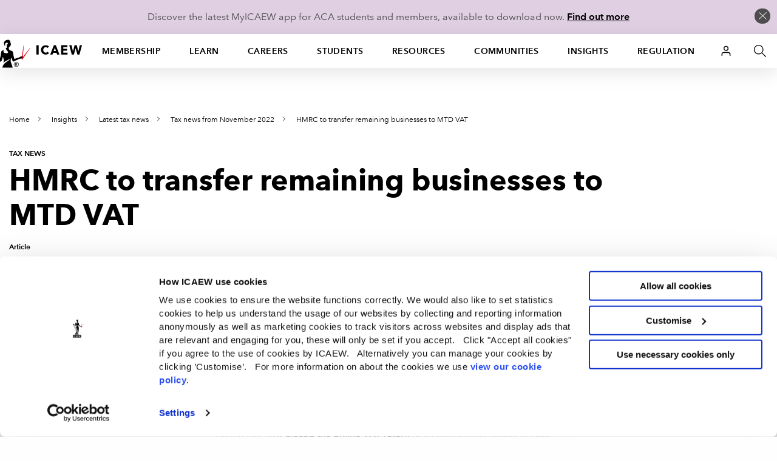

--- FILE ---
content_type: text/html; charset=utf-8
request_url: https://www.icaew.com/insights/tax-news/2022/nov-2022/hmrc-to-transfer-remaining-businesses-to-mtd-vat
body_size: 71132
content:


<!DOCTYPE html>
<!--[if IEMobile 7 ]> <html dir="ltr" lang="en" class="no-js iem7"> <![endif]-->
<!--[if lt IE 8 ]>    <html dir="ltr" lang="en" class="no-js oldie"> <![endif]-->
<!--[if IE 8 ]>       <html dir="ltr" lang="en" class="no-js ie8 oldie"> <![endif]-->
<!--[if IE 9 ]>       <html dir="ltr" lang="en" class="no-js ie9"> <![endif]-->
<!--[if (gt IE 9)|(gt IEMobile 7)|!(IEMobile)|!(IE)]><!-->
<html dir="ltr" lang="en" class="no-js">
<!--<![endif]-->
<head>
    
<script>
    dataLayer = window.dataLayer || [];
    dataLayer.push({ 'userType': 'Anonymous' });
</script>


    

<script>
    const root = document.getElementsByTagName('html')[0];
    root.classList.add('js');
    root.classList.remove('no-js');
    var cdnPath = "//cdn.icaew.com/uh/";
    var urlArgs = "v=1.2025.24.0";
</script>

    <script type="text/javascript" id="Cookiebot" src="https://consent.cookiebot.com/uc.js" data-cbid="27b89ef2-d4c7-47c6-837f-842253c194ea" ></script>



<meta charset="utf-8" />
<meta name="viewport" content="width=device-width, initial-scale=1.0" />
<title>HMRC to transfer remaining businesses to MTD VAT | ICAEW</title>
<link rel="stylesheet" href="//cdn.icaew.com/v1/production/css/app-corp--critical.css?v=1.2025.24.0">
<script src="//cdn.icaew.com/v1/production/js/app-corp/app.js?v=1.2025.24.0" data-cookieconsent="ignore"></script>
<script>
    const $ = jQuery;
</script>
<script type="text/plain" data-cookieconsent="marketing" async='async' src='https://www.googletagservices.com/tag/js/gpt.js'></script>
<script type="text/plain" data-cookieconsent="marketing">
    var googletag = googletag || {};
    googletag.cmd = googletag.cmd || [];
</script>

<!-- // FAVICON START // -->
<!-- Generic -->
<link rel="icon" href="//cdn.icaew.com/uh/production/img/global/icons/favicon-32.png" sizes="32x32">
<link rel="icon" href="//cdn.icaew.com/uh/production/img/global/icons/favicon-57.png" sizes="57x57">
<link rel="icon" href="//cdn.icaew.com/uh/production/img/global/icons/favicon-76.png" sizes="76x76">
<link rel="icon" href="//cdn.icaew.com/uh/production/img/global/icons/favicon-96.png" sizes="96x96">
<link rel="icon" href="//cdn.icaew.com/uh/production/img/global/icons/favicon-128.png" sizes="128x128">
<link rel="icon" href="//cdn.icaew.com/uh/production/img/global/icons/favicon-192.png" sizes="192x192">
<link rel="icon" href="//cdn.icaew.com/uh/production/img/global/icons/favicon-228.png" sizes="228x228">
<!-- Android -->
<link rel="shortcut icon" sizes="196x196" href="//cdn.icaew.com/uh/production/img/global/icons/favicon-196.png">
<!-- iOS -->
<link rel="apple-touch-icon" href="//cdn.icaew.com/uh/production/img/global/icons/favicon-120.png" sizes="120x120">
<link rel="apple-touch-icon" href="//cdn.icaew.com/uh/production/img/global/icons/favicon-152.png" sizes="152x152">
<link rel="apple-touch-icon" href="//cdn.icaew.com/uh/production/img/global/icons/favicon-167.png" sizes="167x167">
<link rel="apple-touch-icon" href="//cdn.icaew.com/uh/production/img/global/icons/favicon-180.png" sizes="180x180">
<!-- Windows 8.1 + IE11 and above -->
<meta name="msapplication-config" content="//cdn.icaew.com/uh/production/img/global/icons/browserconfig.xml" />
<!-- // FAVICON END // -->
<link rel="canonical" href="https://www.icaew.com/insights/tax-news/2022/nov-2022/hmrc-to-transfer-remaining-businesses-to-mtd-vat" />
<meta name="keywords" content="">
<meta name="description" content="The online VAT return is now closed to most businesses. Businesses that have not yet signed up to MTD VAT will be automatically transferred.">



        <meta name="ContentType" content="Article" />

    <meta name="Topic" content="Taxation,VAT,Tax compliance,Digital tax system">
    <meta name="taxonomy-topic-terms" content="{A4AFFFA7-6288-3466-A39B-0E7ECE9BA048}#0.71|{7FCEE51A-C3A6-3C6F-BF80-57B3F5602DA6}#0.71|{18B882C1-BFF9-31E4-9BB3-B185A1CA8AE0}#0.58|{E5AC8B20-FFAC-3378-87F4-98E87F00F055}#0.58">

<meta name="ID" content="{8DB1019E-6EC2-46B3-864D-F310CBF8C458}" />
        <meta property="og:description" content="The online VAT return is now closed to most businesses. Businesses that have not yet signed up to MTD VAT will be automatically transferred." />


        <meta property="og:title" content="HMRC to transfer remaining businesses to MTD VAT" />

<meta property="og:type" content="Website" />
<meta property="og:url" content="https://www.icaew.com/insights/tax-news/2022/nov-2022/hmrc-to-transfer-remaining-businesses-to-mtd-vat" />

    
    
    
                <!-- Google Tag Manager -->
                <script>(function(w,d,s,l,i){w[l]=w[l]||[]; w[l].push({'gtm.start':new Date().getTime(),event:'gtm.js'}); var f=d.getElementsByTagName(s)[0], j=d.createElement(s),dl=l!='dataLayer'?'&l='+l:'';j.async=true;j.src='https://www.googletagmanager.com/gtm.js?id='+i+dl+ '&gtm_auth=7T9unERuf4sXINXCTTq0-g&gtm_preview=env-77&gtm_cookies_win=x';f.parentNode.insertBefore(j,f); })(window, document, 'script', 'dataLayer', 'GTM-5KJHP4');</script>
                <!-- End Google Tag Manager -->


    
<style>#u-nav ul li.active-section { background: #fff; } #chat-widget-built-in-icon { z-index: 100; }</style>
    
</head>
<body class=" tpl-technical-simple" data-restricted="NotRestricted" data-version="sc10">
    <!-- BEGIN NOINDEX -->
    
            <!-- Google Tag Manager (noscript) -->
            <noscript><iframe src="//www.googletagmanager.com/ns.html?id=GTM-5KJHP4&gtm_auth=7T9unERuf4sXINXCTTq0-g&gtm_preview=env-77&gtm_cookies_win=x" height="0" width="0" style="display:none;visibility:hidden"></iframe></noscript>
            <!-- End Google Tag Manager (noscript) -->


    <div id="skip-nav" class="hidden">
        <a title="Skip to content" href="#content">Skip to content</a>
    </div>
    
    <div class="banner-cookie" id="banner-cookie" data-cookie-name="ia" data-cookie-duration="1">
        <div class="message">
            <p>Discover the latest MyICAEW app for ACA students and members, available to download now. <a href="https://www.icaew.com/myicaew-app">Find out more</a></p>
        </div>
        <span class="control"></span>
    </div>

    <div class="noscript-warning">
        ICAEW.com works better with JavaScript enabled.
    </div>
    

    <!-- END NOINDEX -->


<!-- BEGIN NOINDEX -->
    <header id="u-header">
        <nav id="u-nav" class="u-nav--v2" role="navigation">
            





<!-- DEFAULT LARGE MENU START -->
<section class="row u-nav--large u-nav--default" data-foundation6="true">
    <ul class="u-nav--links u-nav--logo">
        <li class="menu-home">
            <a href="https://www.icaew.com/" title="Home"><span>Home</span></a>
        </li>
    </ul>
    <ul class="u-nav--links has-interchanged has-loaded">
        

        <li class=" has-dropdown" data-level="menu-primary--large" data-foundation6="true">
            <a class="dropdown-trigger" data-toggle="u-nav--large--1" aria-controls="u-nav--large--1" aria-expanded="false" href="https://www.icaew.com/membership" title="Membership">Membership</a>

            <div id="u-nav--large--1" data-dropdown data-close-on-click="true" class="u-nav--dropdown-wrapper content dropdown-pane" aria-hidden="true" tabindex="-1" aria-autoclose="false">
                <!-- // Membership Dropdown START // -->
                <div class="u-nav--dropdown">
                        <div class="medium-4 column u-nav--dropdown__left">
                            <nav class="u-nav--dropdown-links u-nav--dropdown-links--inactive">
                                <ul>
                                        <li class="" >
                                            <a href="https://www.icaew.com/membership/becoming-a-member/benefits-of-membership" >Benefits of membership</a>
                                        </li>
                                        <li class="u-nav--dropdown-links__subsection" data-level="menu-secondary--large">
                                            <a href="https://www.icaew.com/membership/becoming-a-member" data-trigger="content1">Becoming a member</a>
                                        </li>
                                        <li class="u-nav--dropdown-links__subsection" data-level="menu-secondary--large">
                                            <a href="https://www.icaew.com/membership/cpd" data-trigger="content2">Continuing Professional Development (CPD)</a>
                                        </li>
                                        <li class="u-nav--dropdown-links__subsection" data-level="menu-secondary--large">
                                            <a href="https://www.icaew.com/membership/membership-administration/feesandsubscriptions" data-trigger="content3">Fees and subscriptions</a>
                                        </li>
                                        <li class="u-nav--dropdown-links__subsection" data-level="menu-secondary--large">
                                            <a href="https://www.icaew.com/membership/membership-administration" data-trigger="content4">Membership administration</a>
                                        </li>
                                        <li class="u-nav--dropdown-links__subsection" data-level="menu-secondary--large">
                                            <a href="https://www.icaew.com/regulation/membership" data-trigger="content5">Membership regulations</a>
                                        </li>
                                        <li class="" >
                                            <a href="https://www.icaew.com/membership/offers-discounts-and-services" >Offers and discounts</a>
                                        </li>
                                        <li class="u-nav--dropdown-links__subsection" data-level="menu-secondary--large">
                                            <a href="https://www.icaew.com/membership/support-throughout-your-career" data-trigger="content6">Support throughout your career</a>
                                        </li>
                                </ul>
                            </nav>
                        </div>
                    <!-- // Membership CTAs right main START // -->
                    <div class="medium-8 column u-nav--dropdown__right--main">
                            <div class="header-second-container">
                                <div class="row">
                                    <div class="medium-12 columns">
                                        <div class="heading-block">
                                                <h2>Membership</h2>
                                        </div>
                                    </div>
                                </div>


    <div class="row">
        <div class="medium-6 columns">

    <div class="icon-cta-block">
        <span class="has-icon icon__diamond"></span>


    <div class="content-cta-block">
        <!--only show the image if the icon is empty and no background class is selected-->
        <h3> Benefits of membership</h3>
            <div><p>Gain access to world-leading information resources, guidance and local networks.</p></div>
                        <ul class="link-list">
                        <li>
                            <a href="https://www.icaew.com/membership/becoming-a-member/benefits-of-membership" class="cta-text-list" title="Visit Benefits of membership" text="Visit Benefits of membership" >Visit Benefits of membership</a>
                        </li>
                </ul>

    </div>

    </div>
        </div>
        <div class="medium-6 columns">

    <div class="icon-cta-block">
        <span class="has-icon icon__shield"></span>


    <div class="content-cta-block">
        <!--only show the image if the icon is empty and no background class is selected-->
        <h3> Becoming a member</h3>
            <div><p>98% of the best global brands rely on ICAEW Chartered Accountants.</p></div>
                        <ul class="link-list">
                        <li>
                            <a href="https://www.icaew.com/membership/becoming-a-member" class="cta-text-list" title="Visit Becoming a member" text="Visit Becoming a member" >Visit Becoming a member</a>
                        </li>
                </ul>

    </div>

    </div>
        </div>
    </div>
    <div class="row">
        <div class="medium-6 columns">

    <div class="icon-cta-block">
        <span class="has-icon icon__wallet"></span>


    <div class="content-cta-block">
        <!--only show the image if the icon is empty and no background class is selected-->
        <h3> Pay fees and subscriptions</h3>
            <div><p>Your membership subscription enables ICAEW to provide support to members.</p></div>
                        <ul class="link-list">
                        <li>
                            <a href="https://www.icaew.com/membership/membership-administration/feesandsubscriptions" class="cta-text-list" text="Fees and subscriptions" >Fees and subscriptions</a>
                        </li>
                </ul>

    </div>

    </div>
        </div>
        <div class="medium-6 columns">

    <div class="icon-cta-block">
        <span class="has-icon icon__star"></span>


    <div class="content-cta-block">
        <!--only show the image if the icon is empty and no background class is selected-->
        <h3> BenefitsPlus - savings for members</h3>
            <div><p>Enjoy access to exclusive professional resources plus savings on travel, fashion, cars and more.</p></div>
                        <ul class="link-list">
                        <li>
                            <a href="https://www.icaew.com/membership/offers-discounts-and-services" class="cta-text-list" text="Offers and discounts" >Offers and discounts</a>
                        </li>
                </ul>

    </div>

    </div>
        </div>
    </div>
    <div class="row">
        <div class="medium-6 columns">

    <div class="icon-cta-block">
        <span class="has-icon icon__technical"></span>


    <div class="content-cta-block">
        <!--only show the image if the icon is empty and no background class is selected-->
        <h3> Support throughout your career</h3>
            <div><p>Information and resources for every stage of your career.</p></div>
                        <ul class="link-list">
                        <li>
                            <a href="https://www.icaew.com/membership/support-throughout-your-career" class="cta-text-list" text="Support throughout your career" >Support throughout your career</a>
                        </li>
                </ul>

    </div>

    </div>
        </div>
        <div class="medium-6 columns">
        </div>
    </div>
                            </div>
                    </div>
                    <!-- // Membership CTAs right main END // -->
                    <!-- // Membership Summary & 3rd Level Links right sub START // -->
                    <div class="medium-8 column u-nav--dropdown__right--sub" style="display: none;">

                                <div class="header-third-container" data-panel="content1" style="display: none;">
                                    <div class="row">
                                        <div class="medium-12 columns">
                                            <div class="heading-block">
                                                <h2>Membership</h2>
                                                <button class="header-third-close"></button>
                                            </div>
                                            <div class="header-introduction">
                                                <h3>Becoming a member</h3>
                                                <p>
                                                    From software start-ups to high-flying airlines and high street banks, 98% of the best global brands rely on ICAEW Chartered Accountants. A career as an ICAEW Chartered Accountant means the opportunity to work in any organisation, in any sector, whatever your ambitions.
                                                </p>
                                            </div>
                                        </div>
                                    </div>
                                    <div class="row">

                                        <div class="medium-6 column" data-groupcount="2">
                                                <a class="cta-link ghost over-ride" href="https://www.icaew.com/membership/becoming-a-member" title="Becoming a member">Becoming a member</a>
                                                <a class="cta-link ghost over-ride" href="https://www.icaew.com/start-your-career/how-to-become-a-chartered-accountant/icaew-routes" title="Routes to the ACA">Routes to the ACA</a>
                                        </div>
                                        <div class="medium-6 column">
                                                <a class="cta-link ghost over-ride" href="https://www.icaew.com/students/managing-your-studies/applying-for-membership" title="ACA students membership application">ACA students membership application</a>
                                                <a class="cta-link ghost over-ride" href="https://www.icaew.com/membership/becoming-a-member/members-of-other-bodies" title="Join as a member of another body">Join as a member of another body</a>
                                        </div>
                                    </div>
                                </div>
                                <div class="header-third-container" data-panel="content2" style="display: none;">
                                    <div class="row">
                                        <div class="medium-12 columns">
                                            <div class="heading-block">
                                                <h2>Membership</h2>
                                                <button class="header-third-close"></button>
                                            </div>
                                            <div class="header-introduction">
                                                <h3>Continuing Professional Development (CPD)</h3>
                                                <p>
                                                    Continuing Professional Development (CPD) is an integral part of being a successful ICAEW Chartered Accountant.
                                                </p>
                                            </div>
                                        </div>
                                    </div>
                                    <div class="row">

                                        <div class="medium-6 column" data-groupcount="3">
                                                <a class="cta-link ghost over-ride" href="https://www.icaew.com/membership/cpd" title="CPD home">CPD home</a>
                                                <a class="cta-link ghost over-ride" href="https://www.icaew.com/membership/cpd/your-guide-to-cpd" title="Your guide to CPD">Your guide to CPD</a>
                                                <a class="cta-link ghost over-ride" href="https://www.icaew.com/membership/cpd/cpd-resources" title="CPD resource showcase">CPD resource showcase</a>
                                        </div>
                                        <div class="medium-6 column">
                                                <a class="cta-link ghost over-ride" href="https://www.icaew.com/membership/cpd/firm-responsibilities-for-revised-cpd-regulations" title="Firms&#39; guide to CPD">Firms&#39; guide to CPD</a>
                                                <a class="cta-link ghost over-ride" href="https://my.icaew.com/cpdevidence" title="Online CPD record">Online CPD record</a>
                                                <a class="cta-link ghost over-ride" href="https://www.icaew.com/membership/cpd/your-guide-to-cpd/cpd-faqs" title="CPD FAQs">CPD FAQs</a>
                                        </div>
                                    </div>
                                </div>
                                <div class="header-third-container" data-panel="content3" style="display: none;">
                                    <div class="row">
                                        <div class="medium-12 columns">
                                            <div class="heading-block">
                                                <h2>Membership</h2>
                                                <button class="header-third-close"></button>
                                            </div>
                                            <div class="header-introduction">
                                                <h3>Fees and subscriptions</h3>
                                                <p>
                                                    Everything you need to know about ICAEW annual membership fees, community and faculty subscriptions, eligibility for reduced rates and details of how you can pay.
                                                </p>
                                            </div>
                                        </div>
                                    </div>
                                    <div class="row">

                                        <div class="medium-6 column" data-groupcount="4">
                                                <a class="cta-link ghost over-ride" href="https://my.icaew.com/pay-fees-and-subs" title="Pay fees and subscriptions">Pay fees and subscriptions</a>
                                                <a class="cta-link ghost over-ride" href="https://www.icaew.com/membership/membership-administration/feesandsubscriptions/how-much-are-membership-fees" title="How much are membership fees?">How much are membership fees?</a>
                                                <a class="cta-link ghost over-ride" href="https://www.icaew.com/membership/membership-administration/feesandsubscriptions/how-to-pay-your-fees" title="How to pay your fees">How to pay your fees</a>
                                                <a class="cta-link ghost over-ride" href="https://www.icaew.com/membership/membership-administration/feesandsubscriptions/receipts-and-invoices" title="Receipts and invoices">Receipts and invoices</a>
                                        </div>
                                        <div class="medium-6 column">
                                                <a class="cta-link ghost over-ride" href="https://www.icaew.com/membership/membership-administration/feesandsubscriptions/what-if-my-circumstances-have-changed" title="What if my circumstances have changed?">What if my circumstances have changed?</a>
                                                <a class="cta-link ghost over-ride" href="https://www.icaew.com/membership/membership-administration/feesandsubscriptions/difficulties-in-making-changes-to-your-membership" title="Difficulties in making changes to your membership">Difficulties in making changes to your membership</a>
                                                <a class="cta-link ghost over-ride" href="https://www.icaew.com/membership/membership-administration/feesandsubscriptions/faculty-and-community-subscription-fees" title="Faculty and community subscription fees">Faculty and community subscription fees</a>
                                        </div>
                                    </div>
                                </div>
                                <div class="header-third-container" data-panel="content4" style="display: none;">
                                    <div class="row">
                                        <div class="medium-12 columns">
                                            <div class="heading-block">
                                                <h2>Membership</h2>
                                                <button class="header-third-close"></button>
                                            </div>
                                            <div class="header-introduction">
                                                <h3>Membership administration</h3>
                                                <p>
                                                    Welcome to the ICAEW members area: your portal to members&#39;-only content, offers, discounts, regulations and membership information.
                                                </p>
                                            </div>
                                        </div>
                                    </div>
                                    <div class="row">

                                        <div class="medium-6 column" data-groupcount="4">
                                                <a class="cta-link ghost over-ride" href="https://www.icaew.com/membership/membership-administration/yourmemberprofile" title="Updating your details">Updating your details</a>
                                                <a class="cta-link ghost over-ride" href="https://www.icaew.com/regulation/online-annual-return" title="Complete annual return">Complete annual return</a>
                                                <a class="cta-link ghost over-ride" href="https://www.icaew.com/membership/offers-discounts-and-services/promoting-your-practice" title="Promoting myself as an ICAEW member">Promoting myself as an ICAEW member</a>
                                                <a class="cta-link ghost over-ride" href="https://www.icaew.com/contact-us/status-confirmation" title="Verification of ICAEW membership">Verification of ICAEW membership</a>
                                        </div>
                                        <div class="medium-6 column">
                                                <a class="cta-link ghost over-ride" href="https://www.icaew.com/membership/membership-administration/life-membership" title="Become a life member">Become a life member</a>
                                                <a class="cta-link ghost over-ride" href="https://www.icaew.com/membership/membership-administration/fellowship" title="Become a fellow">Become a fellow</a>
                                                <a class="cta-link ghost over-ride" href="https://www.icaew.com/membership/membership-administration/request-a-new-certificate" title="Request a new certificate">Request a new certificate</a>
                                                <a class="cta-link ghost over-ride" href="https://www.icaew.com/membership/membership-administration/report-the-death-of-a-member" title="Report the death of a member">Report the death of a member</a>
                                        </div>
                                    </div>
                                </div>
                                <div class="header-third-container" data-panel="content5" style="display: none;">
                                    <div class="row">
                                        <div class="medium-12 columns">
                                            <div class="heading-block">
                                                <h2>Membership</h2>
                                                <button class="header-third-close"></button>
                                            </div>
                                            <div class="header-introduction">
                                                <h3>Membership regulations</h3>
                                                <p>
                                                    Members are required to supply certain information to the members’ registrar and to pay annual fees and subscriptions. These matters are governed by regulations. 
                                                </p>
                                            </div>
                                        </div>
                                    </div>
                                    <div class="row">

                                        <div class="medium-6 column" data-groupcount="4">
                                                <a class="cta-link ghost over-ride" href="https://www.icaew.com/technical/practice-resources/practising-certificates" title="Practising certificates">Practising certificates</a>
                                                <a class="cta-link ghost over-ride" href="https://www.icaew.com/regulation/membership/advancement-to-fellowship-regulations" title="Advancement to fellowship regulations">Advancement to fellowship regulations</a>
                                                <a class="cta-link ghost over-ride" href="https://www.icaew.com/regulation/membership/cessation-readmission-resignation-regulations" title="Regulations relating to membership cessation, readmission and resignation">Regulations relating to membership cessation, readmission and resignation</a>
                                                <a class="cta-link ghost over-ride" href="https://www.icaew.com/regulation/membership/icaews-guide-to-directors-responsibilities" title="ICAEW&#39;s guide to directors&#39; duties and responsibilities">ICAEW&#39;s guide to directors&#39; duties and responsibilities</a>
                                        </div>
                                        <div class="medium-6 column">
                                                <a class="cta-link ghost over-ride" href="https://www.icaew.com/regulation/membership/information-to-be-supplied-by-members" title="Information to be supplied by members ">Information to be supplied by members </a>
                                                <a class="cta-link ghost over-ride" href="https://www.icaew.com/regulation/membership/payment-of-annual-subscription" title="Payment of annual subscription">Payment of annual subscription</a>
                                                <a class="cta-link ghost over-ride" href="https://www.icaew.com/regulation/membership/power-to-change-subscription-regulations" title="Power to change subscription fees">Power to change subscription fees</a>
                                        </div>
                                    </div>
                                </div>
                                <div class="header-third-container" data-panel="content6" style="display: none;">
                                    <div class="row">
                                        <div class="medium-12 columns">
                                            <div class="heading-block">
                                                <h2>Membership</h2>
                                                <button class="header-third-close"></button>
                                            </div>
                                            <div class="header-introduction">
                                                <h3>Support throughout your career</h3>
                                                <p>
                                                    Information and resources for every stage of your career.
                                                </p>
                                            </div>
                                        </div>
                                    </div>
                                    <div class="row">

                                        <div class="medium-6 column" data-groupcount="7">
                                                <a class="cta-link ghost over-ride" href="https://www.icaew.com/membership/support-throughout-your-career/new-members" title="New members">New members</a>
                                                <a class="cta-link ghost over-ride" href="https://www.icaew.com/membership/support-throughout-your-career/career-progression" title="Career progression">Career progression</a>
                                                <a class="cta-link ghost over-ride" href="https://www.icaew.com/membership/support-throughout-your-career/career-break-and-getting-back-to-work" title="Career Breakers">Career Breakers</a>
                                                <a class="cta-link ghost over-ride" href="https://www.icaew.com/membership/support-throughout-your-career/volunteering-at-schools-and-universities" title="Volunteering at schools and universities">Volunteering at schools and universities</a>
                                                <a class="cta-link ghost over-ride" href="https://www.icaew.com/membership/support-throughout-your-career/retirement-planning" title="Retirement">Retirement</a>
                                                <a class="cta-link ghost over-ride" href="https://www.icaew.com/membership/support-throughout-your-career/technical-and-ethics-support" title="Technical and ethics support">Technical and ethics support</a>
                                                <a class="cta-link ghost over-ride" href="https://www.icaew.com/membership/becoming-a-member/benefits-of-membership/icaew-member-app" title="ICAEW Member App">ICAEW Member App</a>
                                        </div>
                                        <div class="medium-6 column">
                                                <a class="cta-link ghost over-ride" href="https://www.icaew.com/membership/support-throughout-your-career/find-a-job" title="Find a job">Find a job</a>
                                                <a class="cta-link ghost over-ride" href="https://www.icaew.com/membership/support-throughout-your-career/working-internationally" title="Working internationally">Working internationally</a>
                                                <a class="cta-link ghost over-ride" href="https://www.icaew.com/membership/support-throughout-your-career/career-break-and-getting-back-to-work/self-employment" title="Self employment">Self employment</a>
                                                <a class="cta-link ghost over-ride" href="https://www.icaew.com/membership/membership-administration/fellowship" title="Become a fellow">Become a fellow</a>
                                                <a class="cta-link ghost over-ride" href="https://www.icaew.com/membership/membership-administration/life-membership" title="Become a life member">Become a life member</a>
                                                <a class="cta-link ghost over-ride" href="https://www.icaew.com/membership/support-throughout-your-career/support-members-scheme" title="Support Members Scheme">Support Members Scheme</a>
                                                <a class="cta-link ghost over-ride" href="https://www.caba.org.uk/" title="CABA">CABA</a>
                                        </div>
                                    </div>
                                </div>
                    </div>
                    <!-- // Membership Summary & 3rd Level Links right sub END // -->
                </div>
                <!-- // Membership Dropdown END // -->
            </div>
        </li>
        <li class=" has-dropdown" data-level="menu-primary--large" data-foundation6="true">
            <a class="dropdown-trigger" data-toggle="u-nav--large--2" aria-controls="u-nav--large--2" aria-expanded="false" href="https://www.icaew.com/learning-and-development" title="Learn">Learn</a>

            <div id="u-nav--large--2" data-dropdown data-close-on-click="true" class="u-nav--dropdown-wrapper content dropdown-pane" aria-hidden="true" tabindex="-1" aria-autoclose="false">
                <!-- // Learning and development Dropdown START // -->
                <div class="u-nav--dropdown">
                        <div class="medium-4 column u-nav--dropdown__left">
                            <nav class="u-nav--dropdown-links u-nav--dropdown-links--inactive">
                                <ul>
                                        <li class="u-nav--dropdown-links__subsection" data-level="menu-secondary--large">
                                            <a href="https://www.icaew.com/learning-and-development/aca/next-generation-aca" data-trigger="content1">Next Generation ACA</a>
                                        </li>
                                        <li class="u-nav--dropdown-links__subsection" data-level="menu-secondary--large">
                                            <a href="https://www.icaew.com/learning-and-development/aca" data-trigger="content2">ACA</a>
                                        </li>
                                        <li class="u-nav--dropdown-links__subsection" data-level="menu-secondary--large">
                                            <a href="https://www.icaew.com/learning-and-development/aca/employers" data-trigger="content3">Employers</a>
                                        </li>
                                        <li class="" >
                                            <a href="https://www.icaew.com/learning-and-development/apprenticeships" >Apprenticeships in accountancy</a>
                                        </li>
                                        <li class="" >
                                            <a href="https://www.icaew.com/learning-and-development/academy/cpd-course-catalogue" >A-Z of CPD courses by topic</a>
                                        </li>
                                        <li class="u-nav--dropdown-links__subsection" data-level="menu-secondary--large">
                                            <a href="https://www.icaew.com/membership/cpd" data-trigger="content4">CPD guidance and help</a>
                                        </li>
                                        <li class="" >
                                            <a href="https://www.icaew.com/learning-and-development/icaew-cfab" >ICAEW CFAB</a>
                                        </li>
                                        <li class="" >
                                            <a href="https://www.icaew.com/groups-and-networks/become-a-bfp" >ICAEW Business and Finance Professional (BFP) </a>
                                        </li>
                                        <li class="u-nav--dropdown-links__subsection" data-level="menu-secondary--large">
                                            <a href="https://www.icaew.com/learning-and-development/events" data-trigger="content5">ICAEW flagship events</a>
                                        </li>
                                        <li class="u-nav--dropdown-links__subsection" data-level="menu-secondary--large">
                                            <a href="https://www.icaew.com/learning-and-development/academy/leadership-development-programmes" data-trigger="content6">Leadership Development Programmes</a>
                                        </li>
                                        <li class="" >
                                            <a href="https://www.icaew.com/learning-and-development/partners-in-learning" >Partners in Learning</a>
                                        </li>
                                        <li class="u-nav--dropdown-links__subsection" data-level="menu-secondary--large">
                                            <a href="https://www.icaew.com/learning-and-development/academy/specialist-qualifications" data-trigger="content7">Specialist Qualifications and E-Learning</a>
                                        </li>
                                        <li class="" >
                                            <a href="https://www.icaew.com/learning-and-development/academy/in-house" >Team training</a>
                                        </li>
                                </ul>
                            </nav>
                        </div>
                    <!-- // Learning and development CTAs right main START // -->
                    <div class="medium-8 column u-nav--dropdown__right--main">
                            <div class="header-second-container">
                                <div class="row">
                                    <div class="medium-12 columns">
                                        <div class="heading-block">
                                                <h2>Learn</h2>
                                        </div>
                                    </div>
                                </div>



    <div class="row">
        <div class="medium-6 columns">


    <div class="content-cta-block">
        <!--only show the image if the icon is empty and no background class is selected-->
        <h3> ACA</h3>
            <div><p>The ICAEW Chartered Accountant qualification, the ACA, is one of the most advanced learning and professional development programmes available. It is valued around the world in business, practice and the public sector.</p></div>
                        <ul class="link-list">
                        <li>
                            <a href="https://www.icaew.com/start-your-career/how-to-become-a-chartered-accountant" class="cta-text-list" text="How to become an ICAEW Chartered Accountant" >How to become an ICAEW Chartered Accountant</a>
                        </li>
                </ul>

    </div>
        </div>
        <div class="medium-6 columns">


    <div class="content-cta-block">
        <!--only show the image if the icon is empty and no background class is selected-->
        <h3> ACA for employers</h3>
            <div><p>Discover how your organisation can attract and train the best accountancy talent, how to become authorised to offer ACA training and the support on offer if you are already providing training.</p></div>
                        <ul class="link-list">
                        <li>
                            <a href="https://www.icaew.com/learning-and-development/aca/employers" class="cta-text-list" text="Find out more" >Find out more</a>
                        </li>
                </ul>

    </div>
        </div>
    </div>
    <div class="row">
        <div class="medium-6 columns">


    <div class="content-cta-block">
        <!--only show the image if the icon is empty and no background class is selected-->
        <h3> Digital learning materials via BibliU</h3>
            <div><p>All ACA, CFAB and Level 4 apprenticeship learning materials are now digital only. Read our guide on how to access your learning materials on the ICAEW Bookshelf using the BibliU app or through your browser.</p></div>
                        <ul class="link-list">
                        <li>
                            <a href="https://www.icaew.com/students/exams/exam-resources/digital-learning-materials" class="cta-text-list" text="Find out more" >Find out more</a>
                        </li>
                </ul>

    </div>
        </div>
        <div class="medium-6 columns">


    <div class="content-cta-block">
        <!--only show the image if the icon is empty and no background class is selected-->
        <h3> Take a look at ICAEW training films</h3>
            <div><p>Focusing on professional scepticism, ethics and everyday business challenges, our training films are used by firms and companies around the world to support their in-house training and business development teams.</p></div>
                        <ul class="link-list">
                        <li>
                            <a href="https://www.icaew.com/learning-and-development/icaew-educational-films" class="cta-text-list" text="Find out more" >Find out more</a>
                        </li>
                </ul>

    </div>
        </div>
    </div>
                            </div>
                    </div>
                    <!-- // Learning and development CTAs right main END // -->
                    <!-- // Learning and development Summary & 3rd Level Links right sub START // -->
                    <div class="medium-8 column u-nav--dropdown__right--sub" style="display: none;">

                                <div class="header-third-container" data-panel="content1" style="display: none;">
                                    <div class="row">
                                        <div class="medium-12 columns">
                                            <div class="heading-block">
                                                <h2>Learn</h2>
                                                <button class="header-third-close"></button>
                                            </div>
                                            <div class="header-introduction">
                                                <h3>Next Generation ACA</h3>
                                                <p>
                                                    From September 2025, ICAEW is enhancing the ACA to ensure future ICAEW Chartered Accountants are equipped with the technical and professional skills to lead in a rapidly evolving business landscape.
                                                </p>
                                            </div>
                                        </div>
                                    </div>
                                    <div class="row">

                                        <div class="medium-6 column" data-groupcount="2">
                                                <a class="cta-link ghost over-ride" href="https://www.icaew.com/learning-and-development/aca/next-generation-aca" title="Next Generation ACA">Next Generation ACA</a>
                                                <a class="cta-link ghost over-ride" href="https://www.icaew.com/learning-and-development/aca/next-generation-aca/14-business-finance-and-accountancy-modules" title="Business, finance and accountancy exams">Business, finance and accountancy exams</a>
                                        </div>
                                        <div class="medium-6 column">
                                                <a class="cta-link ghost over-ride" href="https://www.icaew.com/learning-and-development/aca/next-generation-aca/specialised-learning-and-development" title="Specialised Learning">Specialised Learning</a>
                                                <a class="cta-link ghost over-ride" href="https://www.icaew.com/learning-and-development/aca/next-generation-aca/professional-work-experience" title="Professional skills and experience">Professional skills and experience</a>
                                        </div>
                                    </div>
                                </div>
                                <div class="header-third-container" data-panel="content2" style="display: none;">
                                    <div class="row">
                                        <div class="medium-12 columns">
                                            <div class="heading-block">
                                                <h2>Learn</h2>
                                                <button class="header-third-close"></button>
                                            </div>
                                            <div class="header-introduction">
                                                <h3>ACA</h3>
                                                <p>
                                                    The ICAEW Chartered Accountant qualification, the ACA, is one of the most advanced learning and professional development programmes available. It is valued around the world in business, practice and the public sector.
                                                </p>
                                            </div>
                                        </div>
                                    </div>
                                    <div class="row">

                                        <div class="medium-6 column" data-groupcount="3">
                                                <a class="cta-link ghost over-ride" href="https://www.icaew.com/start-your-career/how-to-become-a-chartered-accountant" title="How to become an ICAEW Chartered Accountant">How to become an ICAEW Chartered Accountant</a>
                                                <a class="cta-link ghost over-ride" href="https://www.icaew.com/start-your-career/how-to-become-a-chartered-accountant/icaew-routes" title="Routes to the ACA">Routes to the ACA</a>
                                                <a class="cta-link ghost over-ride" href="https://my.icaew.com/studentregistration" title="Register as a student">Register as a student</a>
                                        </div>
                                        <div class="medium-6 column">
                                                <a class="cta-link ghost over-ride" href="https://www.icaew.com/membership/becoming-a-member/members-of-other-bodies" title="Train as a member of another body">Train as a member of another body</a>
                                                <a class="cta-link ghost over-ride" href="https://www.icaew.com/start-your-career" title="Start your career">Start your career</a>
                                                <a class="cta-link ghost over-ride" href="https://www.icaew.com/learning-and-development/aca" title="More about ACA and chartered accountancy">More about ACA and chartered accountancy</a>
                                        </div>
                                    </div>
                                </div>
                                <div class="header-third-container" data-panel="content3" style="display: none;">
                                    <div class="row">
                                        <div class="medium-12 columns">
                                            <div class="heading-block">
                                                <h2>Learn</h2>
                                                <button class="header-third-close"></button>
                                            </div>
                                            <div class="header-introduction">
                                                <h3>Employers</h3>
                                                <p>
                                                    Attract and retain the next generation of accounting and finance professionals with our world-leading accountancy qualifications. Become authorised to offer ACA training and help your business stay ahead.
                                                </p>
                                            </div>
                                        </div>
                                    </div>
                                    <div class="row">

                                        <div class="medium-6 column" data-groupcount="4">
                                                <a class="cta-link ghost over-ride" href="https://www.icaew.com/learning-and-development/aca/employers" title="Employers">Employers</a>
                                                <a class="cta-link ghost over-ride" href="https://www.icaew.com/learning-and-development/aca/employers/train-the-aca/how-aca-training-works" title="How ACA training works">How ACA training works</a>
                                                <a class="cta-link ghost over-ride" href="https://www.icaew.com/learning-and-development/aca/employers/become-authorised-to-train" title="Become a training employer">Become a training employer</a>
                                                <a class="cta-link ghost over-ride" href="https://my.icaew.com/trainingfile" title="Access the training file">Access the training file</a>
                                        </div>
                                        <div class="medium-6 column">
                                                <a class="cta-link ghost over-ride" href="https://www.icaew.com/learning-and-development/aca/employers/train-the-aca" title="Why choose the ACA">Why choose the ACA</a>
                                                <a class="cta-link ghost over-ride" href="https://www.icaew.com/learning-and-development/aca/employers/routes" title="Training routes">Training routes</a>
                                                <a class="cta-link ghost over-ride" href="https://www.icaew.com/learning-and-development/aca/employers/support-hub" title="Employer support hub">Employer support hub</a>
                                                <a class="cta-link ghost over-ride" href="https://www.icaew.com/learning-and-development/aca/employers/support-hub/contact-us-about-aca-training" title="Get in touch">Get in touch</a>
                                        </div>
                                    </div>
                                </div>
                                <div class="header-third-container" data-panel="content4" style="display: none;">
                                    <div class="row">
                                        <div class="medium-12 columns">
                                            <div class="heading-block">
                                                <h2>Learn</h2>
                                                <button class="header-third-close"></button>
                                            </div>
                                            <div class="header-introduction">
                                                <h3>CPD guidance and help</h3>
                                                <p>
                                                    Continuing Professional Development (CPD) is an integral part of being a successful ICAEW Chartered Accountant. Find support on ICAEW&#39;s CPD requirements and access resources to help your professional development.
                                                </p>
                                            </div>
                                        </div>
                                    </div>
                                    <div class="row">

                                        <div class="medium-6 column" data-groupcount="2">
                                                <a class="cta-link ghost over-ride" href="https://www.icaew.com/membership/cpd" title="Continuing Professional Development (CPD)">Continuing Professional Development (CPD)</a>
                                                <a class="cta-link ghost over-ride" href="https://www.icaew.com/membership/cpd/your-guide-to-cpd" title="Your guide to CPD">Your guide to CPD</a>
                                        </div>
                                        <div class="medium-6 column">
                                                <a class="cta-link ghost over-ride" href="https://www.icaew.com/membership/cpd/firm-responsibilities-for-revised-cpd-regulations" title="Firms&#39; guide to CPD">Firms&#39; guide to CPD</a>
                                                <a class="cta-link ghost over-ride" href="https://www.icaew.com/membership/cpd/cpd-resources" title="CPD resource showcase">CPD resource showcase</a>
                                        </div>
                                    </div>
                                </div>
                                <div class="header-third-container" data-panel="content5" style="display: none;">
                                    <div class="row">
                                        <div class="medium-12 columns">
                                            <div class="heading-block">
                                                <h2>Learn</h2>
                                                <button class="header-third-close"></button>
                                            </div>
                                            <div class="header-introduction">
                                                <h3>ICAEW flagship events</h3>
                                                <p>
                                                    ICAEW boasts an extensive portfolio of industry-leading conferences. These flagship events offer the opportunity to hear from and interact with all the key players in the industry. Find out what&#39;s coming up.
                                                </p>
                                            </div>
                                        </div>
                                    </div>
                                    <div class="row">

                                        <div class="medium-6 column" data-groupcount="3">
                                                <a class="cta-link ghost over-ride" href="https://www.icaew.com/learning-and-development/events/icaew-annual-conference" title="ICAEW Annual Conference">ICAEW Annual Conference</a>
                                                <a class="cta-link ghost over-ride" href="https://www.icaew.com/learning-and-development/events/digital-assets-conference" title="Crypto and Digital Assets Conference">Crypto and Digital Assets Conference</a>
                                                <a class="cta-link ghost over-ride" href="https://www.icaew.com/learning-and-development/events/public-sector-conference" title="Public Sector Conference 2025">Public Sector Conference 2025</a>
                                        </div>
                                        <div class="medium-6 column">
                                                <a class="cta-link ghost over-ride" href="https://www.icaew.com/learning-and-development/events/charity-conference" title="Charity Conference">Charity Conference</a>
                                                <a class="cta-link ghost over-ride" href="https://www.icaew.com/learning-and-development/events" title="All our flagship events">All our flagship events</a>
                                        </div>
                                    </div>
                                </div>
                                <div class="header-third-container" data-panel="content6" style="display: none;">
                                    <div class="row">
                                        <div class="medium-12 columns">
                                            <div class="heading-block">
                                                <h2>Learn</h2>
                                                <button class="header-third-close"></button>
                                            </div>
                                            <div class="header-introduction">
                                                <h3>Leadership Development Programmes</h3>
                                                <p>
                                                    ICAEW Academy’s in-depth leadership development programmes take a holistic approach to combine insightful mentoring or coaching, to exclusive events, peer learning groups and workshops. Catering for those significant transitions in your career, these leadership development programmes are instrumental to achieving your ambitions or fulfilling your succession planning goals.
                                                </p>
                                            </div>
                                        </div>
                                    </div>
                                    <div class="row">

                                        <div class="medium-6 column" data-groupcount="3">
                                                <a class="cta-link ghost over-ride" href="https://www.icaew.com/learning-and-development/academy/leadership-development-programmes/f-ten" title="Financial Talent Executive Network (F-TEN&#174;)">Financial Talent Executive Network (F-TEN&#174;)</a>
                                                <a class="cta-link ghost over-ride" href="https://www.icaew.com/learning-and-development/academy/leadership-development-programmes/developing-leadership-in-practice" title="Developing Leadership in Practice (DLiP™)">Developing Leadership in Practice (DLiP™)</a>
                                                <a class="cta-link ghost over-ride" href="https://www.icaew.com/learning-and-development/academy/leadership-development-programmes/network-of-finance-leaders" title="Network of Finance Leaders (NFL)">Network of Finance Leaders (NFL)</a>
                                        </div>
                                        <div class="medium-6 column">
                                                <a class="cta-link ghost over-ride" href="https://www.icaew.com/learning-and-development/academy/leadership-development-programmes/women-in-leadership" title="Women in Leadership (WiL)">Women in Leadership (WiL)</a>
                                                <a class="cta-link ghost over-ride" href="https://www.icaew.com/learning-and-development/academy/mentoring-and-coaching" title="Mentoring and coaching">Mentoring and coaching</a>
                                        </div>
                                    </div>
                                </div>
                                <div class="header-third-container" data-panel="content7" style="display: none;">
                                    <div class="row">
                                        <div class="medium-12 columns">
                                            <div class="heading-block">
                                                <h2>Learn</h2>
                                                <button class="header-third-close"></button>
                                            </div>
                                            <div class="header-introduction">
                                                <h3>Specialist Qualifications and E-Learning</h3>
                                                <p>
                                                    Whatever future path you choose, ICAEW will support the development and acceleration of your career at each stage to enhance your career.
                                                </p>
                                            </div>
                                        </div>
                                    </div>
                                    <div class="row">

                                        <div class="medium-6 column" data-groupcount="4">
                                                <a class="cta-link ghost over-ride" href="https://www.icaew.com/learning-and-development/academy/cpd-course-catalogue" title="A-Z of CPD courses by topic">A-Z of CPD courses by topic</a>
                                                <a class="cta-link ghost over-ride" href="https://www.icaew.com/learning-and-development/academy/specialist-qualifications/corporate-finance-qualification" title="Corporate Finance Qualification">Corporate Finance Qualification</a>
                                                <a class="cta-link ghost over-ride" href="https://www.icaew.com/learning-and-development/academy/specialist-qualifications/dcha" title="Diploma in Charity Accounting">Diploma in Charity Accounting</a>
                                                <a class="cta-link ghost over-ride" href="https://www.icaew.com/learning-and-development/academy/specialist-qualifications/certificate-in-insolvency" title="ICAEW Certificate in Insolvency">ICAEW Certificate in Insolvency</a>
                                        </div>
                                        <div class="medium-6 column">
                                                <a class="cta-link ghost over-ride" href="https://events.icaew.com/pd/29721/financial-modeling-institutes-advanced-financial-modeler-accreditation" title="Financial Modeling Institute’s Advanced Financial Modeler Accreditation">Financial Modeling Institute’s Advanced Financial Modeler Accreditation</a>
                                                <a class="cta-link ghost over-ride" href="https://www.icaew.com/learning-and-development/icaew-sustainability-accelerator-programme" title="ICAEW Sustainability Accelerator Programme">ICAEW Sustainability Accelerator Programme</a>
                                                <a class="cta-link ghost over-ride" href="https://www.icaew.com/learning-and-development/academy/specialist-qualifications" title="All specialist qualifications">All specialist qualifications</a>
                                        </div>
                                    </div>
                                </div>
                    </div>
                    <!-- // Learning and development Summary & 3rd Level Links right sub END // -->
                </div>
                <!-- // Learning and development Dropdown END // -->
            </div>
        </li>
        <li class=" has-dropdown" data-level="menu-primary--large" data-foundation6="true">
            <a class="dropdown-trigger" data-toggle="u-nav--large--3" aria-controls="u-nav--large--3" aria-expanded="false" href="https://www.icaew.com/icaew-careers" title="Careers">Careers</a>

            <div id="u-nav--large--3" data-dropdown data-close-on-click="true" class="u-nav--dropdown-wrapper content dropdown-pane" aria-hidden="true" tabindex="-1" aria-autoclose="false">
                <!-- // Careers Dropdown START // -->
                <div class="u-nav--dropdown">
                        <div class="medium-4 column u-nav--dropdown__left">
                            <nav class="u-nav--dropdown-links u-nav--dropdown-links--inactive">
                                <ul>
                                        <li class="u-nav--dropdown-links__subsection" data-level="menu-secondary--large">
                                            <a href="https://www.icaew.com/start-your-career" data-trigger="content1">Start your career</a>
                                        </li>
                                        <li class="u-nav--dropdown-links__subsection" data-level="menu-secondary--large">
                                            <a href="https://www.icaew.com/icaew-careers/qualified-aca-careers" data-trigger="content2">Qualified ACA careers</a>
                                        </li>
                                        <li class="u-nav--dropdown-links__subsection" data-level="menu-secondary--large">
                                            <a href="https://www.icaew.com/icaew-careers/voluntary-roles" data-trigger="content3">Voluntary roles</a>
                                        </li>
                                        <li class="u-nav--dropdown-links__subsection" data-level="menu-secondary--large">
                                            <a href="https://www.icaew.com/icaew-careers/support-for-members-and-aca-students" data-trigger="content4">Support</a>
                                        </li>
                                        <li class="" >
                                            <a href="https://www.icaew.com/about-icaew/vacancies" >Vacancies at ICAEW</a>
                                        </li>
                                        <li class="" >
                                            <a href="https://www.icaew.com/about-icaew/who-we-are/governance/icaew-committees" >ICAEW boards and committees</a>
                                        </li>
                                </ul>
                            </nav>
                        </div>
                    <!-- // Careers CTAs right main START // -->
                    <div class="medium-8 column u-nav--dropdown__right--main">
                            <div class="header-second-container">
                                <div class="row">
                                    <div class="medium-12 columns">
                                        <div class="heading-block">
                                                <h2>Careers</h2>
                                        </div>
                                    </div>
                                </div>



    <div class="row">
        <div class="medium-6 columns">


    <div class="content-cta-block">
        <!--only show the image if the icon is empty and no background class is selected-->
        <h3> Why a career in chartered accountancy?</h3>
            <div><p><span style="color: #242424; background-color: #fafafa;">Becoming an ICAEW Chartered Accountant opens doors to diverse career opportunities across various sectors and industries globally, offering prestige and recognition.</span> </p></div>
                        <ul class="link-list">
                        <li>
                            <a href="https://www.icaew.com/start-your-career/why-become-a-chartered-accountant" class="cta-text-list" text="Why chartered accountancy" >Why chartered accountancy</a>
                        </li>
                </ul>

    </div>
        </div>
        <div class="medium-6 columns">


    <div class="content-cta-block">
        <!--only show the image if the icon is empty and no background class is selected-->
        <h3> Search for qualified ACA jobs</h3>
            <div><p>Matching highly skilled ICAEW members with attractive organisations seeking talented accountancy and finance professionals.</p></div>
                        <ul class="link-list">
                        <li>
                            <a href="https://jobs.icaew.com" class="cta-text-list" title="Search now" text="Search now" >Search now</a>
                        </li>
                </ul>

    </div>
        </div>
    </div>
    <div class="row">
        <div class="medium-6 columns">


    <div class="content-cta-block">
        <!--only show the image if the icon is empty and no background class is selected-->
        <h3> Volunteering roles</h3>
            <div><p>Helping chartered accountants give back and strengthen not-for-profit sector with currently over 2,300 organisations posting a variety of volunteering roles with ICAEW.</p></div>
                        <ul class="link-list">
                        <li>
                            <a href="https://volunteer.icaew.com/" class="cta-text-list" title="Search for volunteer roles" text="Search for volunteer roles" >Search for volunteer roles</a>
                        </li>
                        <li>
                            <a href="https://www.icaew.com/membership/support-throughout-your-career/volunteering-at-schools-and-universities" class="cta-text-list" title="Get ahead by volunteering" text="Get ahead by volunteering" >Get ahead by volunteering</a>
                        </li>
                </ul>

    </div>
        </div>
        <div class="medium-6 columns">


    <div class="content-cta-block">
        <!--only show the image if the icon is empty and no background class is selected-->
        <h3> Advertise with ICAEW</h3>
            <div><p>From as little as &pound;495, access to a pool of highly qualified and ambitious ACA qualified members with searchable CVs.</p></div>
                        <ul class="link-list">
                        <li>
                            <a href="https://recruit.icaew.com/page/10281" class="cta-text-list" title="Find out more" text="Find out more" >Find out more</a>
                        </li>
                </ul>

    </div>
        </div>
    </div>
                            </div>
                    </div>
                    <!-- // Careers CTAs right main END // -->
                    <!-- // Careers Summary & 3rd Level Links right sub START // -->
                    <div class="medium-8 column u-nav--dropdown__right--sub" style="display: none;">

                                <div class="header-third-container" data-panel="content1" style="display: none;">
                                    <div class="row">
                                        <div class="medium-12 columns">
                                            <div class="heading-block">
                                                <h2>Careers</h2>
                                                <button class="header-third-close"></button>
                                            </div>
                                            <div class="header-introduction">
                                                <h3>Start your career</h3>
                                                <p>
                                                    Explore a career that opens doors into any industry and where your passions are. ICAEW Chartered Accountants are supporting economies, businesses and initiatives worldwide. Want to join the ICAEW Community?
                                                </p>
                                            </div>
                                        </div>
                                    </div>
                                    <div class="row">

                                        <div class="medium-6 column" data-groupcount="3">
                                                <a class="cta-link ghost over-ride" href="https://www.icaew.com/start-your-career" title="Start your career">Start your career</a>
                                                <a class="cta-link ghost over-ride" href="https://www.icaew.com/start-your-career/why-become-a-chartered-accountant" title="Why become an ICAEW Chartered Accountant?">Why become an ICAEW Chartered Accountant?</a>
                                                <a class="cta-link ghost over-ride" href="https://www.icaew.com/start-your-career/how-to-become-a-chartered-accountant" title="How to become an ICAEW Chartered Accountant">How to become an ICAEW Chartered Accountant</a>
                                        </div>
                                        <div class="medium-6 column">
                                                <a class="cta-link ghost over-ride" href="https://train.icaew.com/" title="Start your training">Start your training</a>
                                                <a class="cta-link ghost over-ride" href="https://www.icaew.com/start-your-career/early-careers-events-and-resources" title="Launch your professional journey">Launch your professional journey</a>
                                        </div>
                                    </div>
                                </div>
                                <div class="header-third-container" data-panel="content2" style="display: none;">
                                    <div class="row">
                                        <div class="medium-12 columns">
                                            <div class="heading-block">
                                                <h2>Careers</h2>
                                                <button class="header-third-close"></button>
                                            </div>
                                            <div class="header-introduction">
                                                <h3>Qualified ACA careers</h3>
                                                <p>
                                                    Find Accountancy and Finance Jobs
                                                </p>
                                            </div>
                                        </div>
                                    </div>
                                    <div class="row">

                                        <div class="medium-6 column" data-groupcount="3">
                                                <a class="cta-link ghost over-ride" href="https://jobs.icaew.com/jobs/" title="Job search">Job search</a>
                                                <a class="cta-link ghost over-ride" href="https://jobs.icaew.com/newalert/" title="Job alerts">Job alerts</a>
                                                <a class="cta-link ghost over-ride" href="https://jobs.icaew.com/employers/" title="Search employers">Search employers</a>
                                        </div>
                                        <div class="medium-6 column">
                                                <a class="cta-link ghost over-ride" href="https://jobs.icaew.com/blog/" title="Blogs">Blogs</a>
                                                <a class="cta-link ghost over-ride" href="https://events.icaew.com/" title="Events">Events</a>
                                                <a class="cta-link ghost over-ride" href="https://www.icaew.com/membership/support-throughout-your-career" title="Support throughout your career">Support throughout your career</a>
                                        </div>
                                    </div>
                                </div>
                                <div class="header-third-container" data-panel="content3" style="display: none;">
                                    <div class="row">
                                        <div class="medium-12 columns">
                                            <div class="heading-block">
                                                <h2>Careers</h2>
                                                <button class="header-third-close"></button>
                                            </div>
                                            <div class="header-introduction">
                                                <h3>Voluntary roles</h3>
                                                <p>
                                                    Find Voluntary roles
                                                </p>
                                            </div>
                                        </div>
                                    </div>
                                    <div class="row">

                                        <div class="medium-6 column" data-groupcount="3">
                                                <a class="cta-link ghost over-ride" href="https://volunteer.icaew.com/searchjobs/" title="Find a role">Find a role</a>
                                                <a class="cta-link ghost over-ride" href="https://volunteer.icaew.com/newalert/" title="Role alerts">Role alerts</a>
                                                <a class="cta-link ghost over-ride" href="https://volunteer.icaew.com/employers/" title="Organisations">Organisations</a>
                                        </div>
                                        <div class="medium-6 column">
                                                <a class="cta-link ghost over-ride" href="https://volunteer.icaew.com/blog/" title="News and advice">News and advice</a>
                                                <a class="cta-link ghost over-ride" href="https://www.icaew.com/icaew-careers/icaew-volunteering-hub" title="ICAEW Volunteering Hub">ICAEW Volunteering Hub</a>
                                        </div>
                                    </div>
                                </div>
                                <div class="header-third-container" data-panel="content4" style="display: none;">
                                    <div class="row">
                                        <div class="medium-12 columns">
                                            <div class="heading-block">
                                                <h2>Careers</h2>
                                                <button class="header-third-close"></button>
                                            </div>
                                            <div class="header-introduction">
                                                <h3>Support</h3>
                                                <p>
                                                    While you pursue the most interesting and rewarding opportunities at every stage of your career, we’re here to offer you support whatever stage you are or wherever you are in the world and in whichever sector you have chosen to work.
                                                </p>
                                            </div>
                                        </div>
                                    </div>
                                    <div class="row">

                                        <div class="medium-6 column" data-groupcount="3">
                                                <a class="cta-link ghost over-ride" href="https://www.icaew.com/membership/support-throughout-your-career" title="Support throughout your career">Support throughout your career</a>
                                                <a class="cta-link ghost over-ride" href="https://www.icaew.com/membership/cpd" title="Continuing Professional Development (CPD)">Continuing Professional Development (CPD)</a>
                                                <a class="cta-link ghost over-ride" href="https://jobs.icaew.com/blog/" title="Blogs">Blogs</a>
                                        </div>
                                        <div class="medium-6 column">
                                                <a class="cta-link ghost over-ride" href="https://events.icaew.com/" title="Events">Events</a>
                                                <a class="cta-link ghost over-ride" href="https://www.icaew.com/start-your-career" title="Start your career">Start your career</a>
                                        </div>
                                    </div>
                                </div>
                    </div>
                    <!-- // Careers Summary & 3rd Level Links right sub END // -->
                </div>
                <!-- // Careers Dropdown END // -->
            </div>
        </li>
        <li class=" has-dropdown" data-level="menu-primary--large" data-foundation6="true">
            <a class="dropdown-trigger" data-toggle="u-nav--large--4" aria-controls="u-nav--large--4" aria-expanded="false" href="https://www.icaew.com/students" title="Students">Students</a>

            <div id="u-nav--large--4" data-dropdown data-close-on-click="true" class="u-nav--dropdown-wrapper content dropdown-pane" aria-hidden="true" tabindex="-1" aria-autoclose="false">
                <!-- // Students Dropdown START // -->
                <div class="u-nav--dropdown">
                        <div class="medium-4 column u-nav--dropdown__left">
                            <nav class="u-nav--dropdown-links u-nav--dropdown-links--inactive">
                                <ul>
                                        <li class="" >
                                            <a href="https://www.icaew.com/students/getting-started" >Getting started</a>
                                        </li>
                                        <li class="u-nav--dropdown-links__subsection" data-level="menu-secondary--large">
                                            <a href="https://www.icaew.com/students/training" data-trigger="content1">Training</a>
                                        </li>
                                        <li class="u-nav--dropdown-links__subsection" data-level="menu-secondary--large">
                                            <a href="https://www.icaew.com/students/exams" data-trigger="content2">Exams</a>
                                        </li>
                                        <li class="" >
                                            <a href="https://www.icaew.com/students/managing-your-studies" >Managing your studies</a>
                                        </li>
                                        <li class="" >
                                            <a href="https://www.icaew.com/students/student-support-and-benefits" >Student support and benefits</a>
                                        </li>
                                        <li class="" >
                                            <a href="https://www.icaew.com/insights/student-insights" >Student Insights</a>
                                        </li>
                                </ul>
                            </nav>
                        </div>
                    <!-- // Students CTAs right main START // -->
                    <div class="medium-8 column u-nav--dropdown__right--main">
                            <div class="header-second-container">
                                <div class="row">
                                    <div class="medium-12 columns">
                                        <div class="heading-block">
                                                <h2>Students</h2>
                                        </div>
                                    </div>
                                </div>



    <div class="row">
        <div class="medium-12 columns">

    <div class="icon-cta-block">
        <span class="has-icon icon__shield"></span>


    <div class="content-cta-block">
        <!--only show the image if the icon is empty and no background class is selected-->
        <h3> My online training file</h3>
            <div><p>As a registered ACA student, you can access your training file to log your progress.</p></div>
                        <ul class="link-list">
                        <li>
                            <a href="https://my.icaew.com/trainingfile" class="cta-text-list" title="Access your training file" text="Access your training file" >Access your training file</a>
                        </li>
                        <li>
                            <a href="https://www.icaew.com/students/training/your-training-file" class="cta-text-list" title="Find out more" text="Find out more" >Find out more</a>
                        </li>
                </ul>

    </div>

    </div>
        </div>
    </div>
    <div class="row">
        <div class="medium-6 columns">

    <div class="icon-cta-block">
        <span class="has-icon icon__direction-alt"></span>


    <div class="content-cta-block">
        <!--only show the image if the icon is empty and no background class is selected-->
        <h3> Book an exam</h3>
            <div><p>Apply for ACA or ICAEW CFAB exams.&nbsp;</p></div>
                        <ul class="link-list">
                        <li>
                            <a href="https://www.icaew.com/students/exams/book-an-exam" class="cta-text-list" text="Book an exam" >Book an exam</a>
                        </li>
                </ul>

    </div>

    </div>
        </div>
        <div class="medium-6 columns">

    <div class="icon-cta-block">
        <span class="has-icon icon__package"></span>


    <div class="content-cta-block">
        <!--only show the image if the icon is empty and no background class is selected-->
        <h3> Exam resources</h3>
            <div><p> Here are some resources you will find useful while you study for the ACA qualification.</p></div>
                        <ul class="link-list">
                        <li>
                            <a href="https://www.icaew.com/students/exams/exam-resources" class="cta-text-list" text="View exam resources" >View exam resources</a>
                        </li>
                </ul>

    </div>

    </div>
        </div>
    </div>
    <div class="row">
        <div class="medium-6 columns">

    <div class="icon-cta-block">
        <span class="has-icon icon__book"></span>


    <div class="content-cta-block">
        <!--only show the image if the icon is empty and no background class is selected-->
        <h3> Digital learning materials</h3>
            <div><p>All ACA learning materials are now digital only. Read our guide on how to access your learning materials on the ICAEW Bookshelf via the BibliU app, or through your browser.</p></div>
                        <ul class="link-list">
                        <li>
                            <a href="https://www.icaew.com/students/exams/exam-resources/digital-learning-materials" class="cta-text-list" text="Read the guide" >Read the guide</a>
                        </li>
                </ul>

    </div>

    </div>
        </div>
        <div class="medium-6 columns">

    <div class="icon-cta-block">
        <span class="has-icon icon__direction-alt"></span>


    <div class="content-cta-block">
        <!--only show the image if the icon is empty and no background class is selected-->
        <h3> Student Insights</h3>
            <div><p>Fresh insights, innovative ideas and an inside look at the lives and careers of our ICAEW students and members.</p></div>
                        <ul class="link-list">
                        <li>
                            <a href="https://www.icaew.com/insights/student-insights" class="cta-text-list" text="Read the latest articles" >Read the latest articles</a>
                        </li>
                </ul>

    </div>

    </div>
        </div>
    </div>
                            </div>
                    </div>
                    <!-- // Students CTAs right main END // -->
                    <!-- // Students Summary & 3rd Level Links right sub START // -->
                    <div class="medium-8 column u-nav--dropdown__right--sub" style="display: none;">

                                <div class="header-third-container" data-panel="content1" style="display: none;">
                                    <div class="row">
                                        <div class="medium-12 columns">
                                            <div class="heading-block">
                                                <h2>Students</h2>
                                                <button class="header-third-close"></button>
                                            </div>
                                            <div class="header-introduction">
                                                <h3>Training</h3>
                                                <p>
                                                    ICAEW Chartered Accountants are known as authentic, inclusive and resilient leaders who can think critically, communicate risks and embrace change. Your ACA training will provide you with the skills and experience required to excel in the modern workplace.  
                                                </p>
                                            </div>
                                        </div>
                                    </div>
                                    <div class="row">

                                        <div class="medium-6 column" data-groupcount="4">
                                                <a class="cta-link ghost over-ride" href="https://www.icaew.com/students/training/your-training-file" title="Training file">Training file</a>
                                                <a class="cta-link ghost over-ride" href="https://www.icaew.com/students/training/six-monthly-reviews" title="Six-monthly reviews">Six-monthly reviews</a>
                                                <a class="cta-link ghost over-ride" href="https://www.icaew.com/students/training/skills" title="Skills">Skills</a>
                                                <a class="cta-link ghost over-ride" href="https://www.icaew.com/students/training/experience" title="Experience">Experience</a>
                                        </div>
                                        <div class="medium-6 column">
                                                <a class="cta-link ghost over-ride" href="https://www.icaew.com/students/training/training-agreement-overview" title="Training agreement">Training agreement</a>
                                                <a class="cta-link ghost over-ride" href="https://www.icaew.com/students/training/specialised-learning" title="Specialised Learning">Specialised Learning</a>
                                                <a class="cta-link ghost over-ride" href="https://www.icaew.com/students/training/ethics-and-professional-scepticism" title="Ethics and professional scepticism">Ethics and professional scepticism</a>
                                                <a class="cta-link ghost over-ride" href="https://www.icaew.com/students/training/technology-hub" title="Technology Hub">Technology Hub</a>
                                        </div>
                                    </div>
                                </div>
                                <div class="header-third-container" data-panel="content2" style="display: none;">
                                    <div class="row">
                                        <div class="medium-12 columns">
                                            <div class="heading-block">
                                                <h2>Students</h2>
                                                <button class="header-third-close"></button>
                                            </div>
                                            <div class="header-introduction">
                                                <h3>Exams</h3>
                                                <p>
                                                    Here is everything you need to plan, book and pass your exams. 
                                                </p>
                                            </div>
                                        </div>
                                    </div>
                                    <div class="row">

                                        <div class="medium-6 column" data-groupcount="3">
                                                <a class="cta-link ghost over-ride" href="https://www.icaew.com/students/exams/book-an-exam" title="Book an exam">Book an exam</a>
                                                <a class="cta-link ghost over-ride" href="https://www.icaew.com/students/exams/credit-for-prior-learning" title="Credit for prior learning (CPL)">Credit for prior learning (CPL)</a>
                                                <a class="cta-link ghost over-ride" href="https://www.icaew.com/students/exams/exam-results" title="Exam results">Exam results</a>
                                        </div>
                                        <div class="medium-6 column">
                                                <a class="cta-link ghost over-ride" href="https://www.icaew.com/students/exams/exam-resources" title="Exam resources">Exam resources</a>
                                                <a class="cta-link ghost over-ride" href="https://www.icaew.com/students/exams/dates-and-deadlines" title="Dates and deadlines">Dates and deadlines</a>
                                                <a class="cta-link ghost over-ride" href="https://www.icaew.com/students/exams/exam-status" title="Exam system status">Exam system status</a>
                                        </div>
                                    </div>
                                </div>
                    </div>
                    <!-- // Students Summary & 3rd Level Links right sub END // -->
                </div>
                <!-- // Students Dropdown END // -->
            </div>
        </li>
        <li class="active-section has-dropdown" data-level="menu-primary--large" data-foundation6="true">
            <a class="dropdown-trigger" data-toggle="u-nav--large--5" aria-controls="u-nav--large--5" aria-expanded="false" href="https://www.icaew.com/technical" title="Resources">Resources</a>

            <div id="u-nav--large--5" data-dropdown data-close-on-click="true" class="u-nav--dropdown-wrapper content dropdown-pane" aria-hidden="true" tabindex="-1" aria-autoclose="false">
                <!-- // Technical resources Dropdown START // -->
                <div class="u-nav--dropdown">
                        <div class="medium-4 column u-nav--dropdown__left">
                            <nav class="u-nav--dropdown-links u-nav--dropdown-links--inactive">
                                <ul>
                                        <li class="u-nav--dropdown-links__subsection" data-level="menu-secondary--large">
                                            <a href="https://www.icaew.com/technical/by-country" data-trigger="content1">Country resources</a>
                                        </li>
                                        <li class="u-nav--dropdown-links__subsection" data-level="menu-secondary--large">
                                            <a href="https://www.icaew.com/technical/industries-and-sectors" data-trigger="content2">Industries and sectors</a>
                                        </li>
                                        <li class="u-nav--dropdown-links__subsection" data-level="menu-secondary--large">
                                            <a href="https://www.icaew.com/technical/audit-and-assurance" data-trigger="content3">Audit and Assurance</a>
                                        </li>
                                        <li class="u-nav--dropdown-links__subsection" data-level="menu-secondary--large">
                                            <a href="https://www.icaew.com/technical/business" data-trigger="content4">Business</a>
                                        </li>
                                        <li class="u-nav--dropdown-links__subsection" data-level="menu-secondary--large">
                                            <a href="https://www.icaew.com/technical/corporate-finance" data-trigger="content5">Corporate Finance</a>
                                        </li>
                                        <li class="u-nav--dropdown-links__subsection" data-level="menu-secondary--large">
                                            <a href="https://www.icaew.com/technical/corporate-governance" data-trigger="content6">Corporate governance</a>
                                        </li>
                                        <li class="u-nav--dropdown-links__subsection" data-level="menu-secondary--large">
                                            <a href="https://www.icaew.com/technical/corporate-reporting" data-trigger="content7">Corporate reporting</a>
                                        </li>
                                        <li class="u-nav--dropdown-links__subsection" data-level="menu-secondary--large">
                                            <a href="https://www.icaew.com/technical/economy" data-trigger="content8">Economy</a>
                                        </li>
                                        <li class="u-nav--dropdown-links__subsection" data-level="menu-secondary--large">
                                            <a href="https://www.icaew.com/technical/financial-services" data-trigger="content9">Financial Services</a>
                                        </li>
                                        <li class="u-nav--dropdown-links__subsection" data-level="menu-secondary--large">
                                            <a href="https://www.icaew.com/technical/practice-resources" data-trigger="content10">Practice resources</a>
                                        </li>
                                        <li class="u-nav--dropdown-links__subsection" data-level="menu-secondary--large">
                                            <a href="https://www.icaew.com/technical/public-sector" data-trigger="content11">Public Sector</a>
                                        </li>
                                        <li class="u-nav--dropdown-links__subsection" data-level="menu-secondary--large">
                                            <a href="https://www.icaew.com/technical/sustainability" data-trigger="content12">Sustainability and climate change</a>
                                        </li>
                                        <li class="u-nav--dropdown-links__subsection" data-level="menu-secondary--large">
                                            <a href="https://www.icaew.com/technical/tax" data-trigger="content13">Tax</a>
                                        </li>
                                        <li class="u-nav--dropdown-links__subsection" data-level="menu-secondary--large">
                                            <a href="https://www.icaew.com/technical/technology" data-trigger="content14">Technology</a>
                                        </li>
                                        <li class="u-nav--dropdown-links__subsection" data-level="menu-secondary--large">
                                            <a href="https://www.icaew.com/technical/trust-and-ethics" data-trigger="content15"> Trust &amp; Ethics</a>
                                        </li>
                                </ul>
                            </nav>
                        </div>
                    <!-- // Technical resources CTAs right main START // -->
                    <div class="medium-8 column u-nav--dropdown__right--main">
                            <div class="header-second-container">
                                <div class="row">
                                    <div class="medium-12 columns">
                                        <div class="heading-block">
                                                <h2>Resources</h2>
                                        </div>
                                    </div>
                                </div>



    <div class="row">
        <div class="medium-12 columns">


    <div class="content-cta-block highlighted">
        <!--only show the image if the icon is empty and no background class is selected-->
        <h3> Anti-money laundering</h3>
            <div><p>Guidance and resources to help members comply with their legal and professional responsibilities around AML.</p></div>
        <a href="https://www.icaew.com/technical/trust-and-ethics/anti-money-laundering" class="cta-link alpha over-ride" text="Visit the AML hub" >Visit the AML hub</a>
    </div>
        </div>
    </div>
    <div class="row">
        <div class="medium-6 columns">


    <div class="content-cta-block">
        <!--only show the image if the icon is empty and no background class is selected-->
        <h3> Technical Advisory Services helpsheets</h3>
            <div><p>Practical, technical and ethical guidance highlighting the most important issues for members, whether in practice or in business.</p></div>
                        <ul class="link-list">
                        <li>
                            <a href="https://www.icaew.com/technical/tas-helpsheets" class="cta-text-list" text="View our helpsheets" >View our helpsheets</a>
                        </li>
                </ul>

    </div>
        </div>
        <div class="medium-6 columns">


    <div class="content-cta-block">
        <!--only show the image if the icon is empty and no background class is selected-->
        <h3> Technical releases</h3>
            <div><p>ICAEW Technical Releases are a source of good practice guidance on technical and practice issues.</p></div>
                        <ul class="link-list">
                        <li>
                            <a href="https://www.icaew.com/technical/technical-releases" class="cta-text-list" text="ICAEW Technical Releases" >ICAEW Technical Releases</a>
                        </li>
                </ul>

    </div>
        </div>
    </div>
    <div class="row">
        <div class="medium-6 columns">


    <div class="content-cta-block">
        <!--only show the image if the icon is empty and no background class is selected-->
        <h3> Thought leadership</h3>
            <div><p>Our Thought Leadership reports give clarity and insight on the challenges facing the accountancy profession.&nbsp;Our charitable trusts provide funding for academic research into accountancy.</p></div>
                        <ul class="link-list">
                        <li>
                            <a href="https://www.icaew.com/technical/thought-leadership" class="cta-text-list" text="Thought leadership" >Thought leadership</a>
                        </li>
                        <li>
                            <a href="https://www.icaew.com/technical/research-and-academics" class="cta-text-list" text="Academic research funding" >Academic research funding</a>
                        </li>
                </ul>

    </div>
        </div>
        <div class="medium-6 columns">


    <div class="content-cta-block">
        <!--only show the image if the icon is empty and no background class is selected-->
        <h3> Bloomsbury – free for eligible firms</h3>
            <div><p>In partnership with Bloomsbury Professional, ICAEW have provided eligible firms with free access to Bloomsbury&rsquo;s comprehensive online library of around 80 leading tax and accounting resources.</p></div>
                        <ul class="link-list">
                        <li>
                            <a href="https://www.icaew.com/technical/practice-resources/run-and-grow/support-for-member-firms/core-accounting-and-tax-service" class="cta-text-list" text="Bloomsbury Accounting and Tax Service" >Bloomsbury Accounting and Tax Service</a>
                        </li>
                </ul>

    </div>
        </div>
    </div>
                            </div>
                    </div>
                    <!-- // Technical resources CTAs right main END // -->
                    <!-- // Technical resources Summary & 3rd Level Links right sub START // -->
                    <div class="medium-8 column u-nav--dropdown__right--sub" style="display: none;">

                                <div class="header-third-container" data-panel="content1" style="display: none;">
                                    <div class="row">
                                        <div class="medium-12 columns">
                                            <div class="heading-block">
                                                <h2>Resources</h2>
                                                <button class="header-third-close"></button>
                                            </div>
                                            <div class="header-introduction">
                                                <h3>Country resources</h3>
                                                <p>
                                                    Our resources by country provide access to intelligence on over 170 countries and territories including economic forecasts, guides to doing business and information on the tax climate in each jurisdiction.
                                                </p>
                                            </div>
                                        </div>
                                    </div>
                                    <div class="row">

                                        <div class="medium-6 column" data-groupcount="7">
                                                <a class="cta-link ghost over-ride" href="https://www.icaew.com/technical/by-country" title="A to Z">A to Z</a>
                                                <a class="cta-link ghost over-ride" href="https://www.icaew.com/technical/by-country/africa" title="Africa">Africa</a>
                                                <a class="cta-link ghost over-ride" href="https://www.icaew.com/technical/by-country/asia" title="Asia">Asia</a>
                                                <a class="cta-link ghost over-ride" href="https://www.icaew.com/technical/by-country/caribbean" title="Caribbean">Caribbean</a>
                                                <a class="cta-link ghost over-ride" href="https://www.icaew.com/technical/by-country/europe" title="Europe">Europe</a>
                                                <a class="cta-link ghost over-ride" href="https://www.icaew.com/technical/by-country/greater-china" title="Greater China">Greater China</a>
                                                <a class="cta-link ghost over-ride" href="https://www.icaew.com/technical/by-country/latin-america" title="Latin America">Latin America</a>
                                        </div>
                                        <div class="medium-6 column">
                                                <a class="cta-link ghost over-ride" href="https://www.icaew.com/technical/by-country/middle-east" title="Middle East">Middle East</a>
                                                <a class="cta-link ghost over-ride" href="https://www.icaew.com/technical/by-country/north-america" title="North America">North America</a>
                                                <a class="cta-link ghost over-ride" href="https://www.icaew.com/technical/by-country/australasia" title="Australasia">Australasia</a>
                                                <a class="cta-link ghost over-ride" href="https://www.icaew.com/technical/by-country/russia-and-eurasia" title="Russia and Eurasia">Russia and Eurasia</a>
                                                <a class="cta-link ghost over-ride" href="https://www.icaew.com/technical/by-country/south-asia" title="South Asia">South Asia</a>
                                                <a class="cta-link ghost over-ride" href="https://www.icaew.com/technical/by-country/south-east-asia" title="Southeast Asia">Southeast Asia</a>
                                        </div>
                                    </div>
                                </div>
                                <div class="header-third-container" data-panel="content2" style="display: none;">
                                    <div class="row">
                                        <div class="medium-12 columns">
                                            <div class="heading-block">
                                                <h2>Resources</h2>
                                                <button class="header-third-close"></button>
                                            </div>
                                            <div class="header-introduction">
                                                <h3>Industries and sectors</h3>
                                                <p>
                                                    Thought leadership, technical resources and professional guidance to support the professional development of members working in specific industries and sectors.
                                                </p>
                                            </div>
                                        </div>
                                    </div>
                                    <div class="row">

                                        <div class="medium-6 column" data-groupcount="9">
                                                <a class="cta-link ghost over-ride" href="https://www.icaew.com/technical/charity-community" title="Charity Community">Charity Community</a>
                                                <a class="cta-link ghost over-ride" href="https://www.icaew.com/technical/construction-and-real-estate-community" title="Construction &amp; Real Estate">Construction &amp; Real Estate</a>
                                                <a class="cta-link ghost over-ride" href="https://www.icaew.com/technical/energy-and-natural-resources" title="Energy &amp; Natural Resources Community">Energy &amp; Natural Resources Community</a>
                                                <a class="cta-link ghost over-ride" href="https://www.icaew.com/technical/farming-and-rural-business" title="Farming &amp; Rural Business Community">Farming &amp; Rural Business Community</a>
                                                <a class="cta-link ghost over-ride" href="https://www.icaew.com/technical/trust-and-ethics/forensic-and-expert-witness" title="Forensic &amp; Expert Witness">Forensic &amp; Expert Witness</a>
                                                <a class="cta-link ghost over-ride" href="https://www.icaew.com/groups-and-networks/communities/global-trade/global-trade-community" title="Global Trade Community">Global Trade Community</a>
                                                <a class="cta-link ghost over-ride" href="https://www.icaew.com/technical/healthcare" title="Healthcare Community">Healthcare Community</a>
                                                <a class="cta-link ghost over-ride" href="https://www.icaew.com/regulation/insolvency" title="Insolvency">Insolvency</a>
                                                <a class="cta-link ghost over-ride" href="https://www.icaew.com/technical/internal-audit-community" title="Internal Audit Community">Internal Audit Community</a>
                                        </div>
                                        <div class="medium-6 column">
                                                <a class="cta-link ghost over-ride" href="https://www.icaew.com/technical/manufacturing" title="Manufacturing Community">Manufacturing Community</a>
                                                <a class="cta-link ghost over-ride" href="https://www.icaew.com/technical/media-and-leisure" title="Media &amp; Leisure">Media &amp; Leisure</a>
                                                <a class="cta-link ghost over-ride" href="https://www.icaew.com/technical/portfolio-careers-community" title="Portfolio Careers Community">Portfolio Careers Community</a>
                                                <a class="cta-link ghost over-ride" href="https://www.icaew.com/technical/retail-community" title="Retail">Retail</a>
                                                <a class="cta-link ghost over-ride" href="https://www.icaew.com/technical/small-and-micro-business-community" title="Small and Micro Business Community">Small and Micro Business Community</a>
                                                <a class="cta-link ghost over-ride" href="https://www.icaew.com/technical/practice-resources/small-practitioner-community" title="Small Practitioners Community">Small Practitioners Community</a>
                                                <a class="cta-link ghost over-ride" href="https://www.icaew.com/technical/trust-and-ethics/solicitors" title="Solicitors">Solicitors</a>
                                                <a class="cta-link ghost over-ride" href="https://www.icaew.com/technical/media-and-leisure/travel-tourism-and-hospitality" title="Travel, Tourism &amp; Hospitality Community">Travel, Tourism &amp; Hospitality Community</a>
                                                <a class="cta-link ghost over-ride" href="https://www.icaew.com/technical/corporate-finance/valuation" title="Valuation Community">Valuation Community</a>
                                        </div>
                                    </div>
                                </div>
                                <div class="header-third-container" data-panel="content3" style="display: none;">
                                    <div class="row">
                                        <div class="medium-12 columns">
                                            <div class="heading-block">
                                                <h2>Resources</h2>
                                                <button class="header-third-close"></button>
                                            </div>
                                            <div class="header-introduction">
                                                <h3>Audit and Assurance</h3>
                                                <p>
                                                    View a range of practical resources on auditing and assurance, arranged by theme, including ISA specific guidance, subject area and sector specific assurance.
                                                </p>
                                            </div>
                                        </div>
                                    </div>
                                    <div class="row">

                                        <div class="medium-6 column" data-groupcount="4">
                                                <a class="cta-link ghost over-ride" href="https://www.icaew.com/technical/audit-and-assurance/audit" title="Audit">Audit</a>
                                                <a class="cta-link ghost over-ride" href="https://www.icaew.com/technical/audit-and-assurance/assurance" title="Assurance">Assurance</a>
                                                <a class="cta-link ghost over-ride" href="https://www.icaew.com/technical/audit-and-assurance/audit-and-corporate-governance-reform" title="Audit and corporate governance reform">Audit and corporate governance reform</a>
                                                <a class="cta-link ghost over-ride" href="https://www.icaew.com/technical/audit-and-assurance/professional-judgement" title="Professional judgement">Professional judgement</a>
                                        </div>
                                        <div class="medium-6 column">
                                                <a class="cta-link ghost over-ride" href="https://www.icaew.com/technical/audit-and-assurance/audit/practising-auditor-competency-framework" title="Practising Auditor Competency Framework">Practising Auditor Competency Framework</a>
                                                <a class="cta-link ghost over-ride" href="https://www.icaew.com/regulation/working-in-the-regulated-area-of-audit" title="Regulation and working in audit">Regulation and working in audit</a>
                                                <a class="cta-link ghost over-ride" href="https://www.icaew.com/technical/internal-audit-community/internal-audit-resource-centre" title="Internal audit resource centre">Internal audit resource centre</a>
                                                <a class="cta-link ghost over-ride" href="https://www.icaew.com/technical/audit-and-assurance/audit/icaew-acting-on-audit-quality" title="ICAEW acting on audit quality">ICAEW acting on audit quality</a>
                                        </div>
                                    </div>
                                </div>
                                <div class="header-third-container" data-panel="content4" style="display: none;">
                                    <div class="row">
                                        <div class="medium-12 columns">
                                            <div class="heading-block">
                                                <h2>Resources</h2>
                                                <button class="header-third-close"></button>
                                            </div>
                                            <div class="header-introduction">
                                                <h3>Business</h3>
                                                <p>
                                                    The most up-to-date thought leadership, insights, technical resources and professional guidance to support ICAEW members working in and with industry with their professional development.
                                                </p>
                                            </div>
                                        </div>
                                    </div>
                                    <div class="row">

                                        <div class="medium-6 column" data-groupcount="5">
                                                <a class="cta-link ghost over-ride" href="https://www.icaew.com/technical/business" title="Everything business">Everything business</a>
                                                <a class="cta-link ghost over-ride" href="https://www.icaew.com/technical/business/latest-from-insights" title="Latest Business news from Insights">Latest Business news from Insights</a>
                                                <a class="cta-link ghost over-ride" href="https://www.icaew.com/technical/business/strategy-risk-and-innovation" title="Strategy, risk and innovation">Strategy, risk and innovation</a>
                                                <a class="cta-link ghost over-ride" href="https://www.icaew.com/technical/business/business-performance-management" title="Business performance management">Business performance management</a>
                                                <a class="cta-link ghost over-ride" href="https://www.icaew.com/technical/business/financial-management" title="Financial management">Financial management</a>
                                        </div>
                                        <div class="medium-6 column">
                                                <a class="cta-link ghost over-ride" href="https://www.icaew.com/technical/business/finance-transformation" title="Finance transformation">Finance transformation</a>
                                                <a class="cta-link ghost over-ride" href="https://www.icaew.com/technical/business/economy-and-business-environment" title="Economy and business environment">Economy and business environment</a>
                                                <a class="cta-link ghost over-ride" href="https://www.icaew.com/technical/business/leadership-personal-development-and-hr" title="Leadership, personal development and HR">Leadership, personal development and HR</a>
                                                <a class="cta-link ghost over-ride" href="https://www.icaew.com/technical/small-and-micro-business-community" title="Small and Micro Business Community">Small and Micro Business Community</a>
                                                <a class="cta-link ghost over-ride" href="https://www.icaew.com/technical/business/webinars-and-publications" title="Webinars and publications">Webinars and publications</a>
                                        </div>
                                    </div>
                                </div>
                                <div class="header-third-container" data-panel="content5" style="display: none;">
                                    <div class="row">
                                        <div class="medium-12 columns">
                                            <div class="heading-block">
                                                <h2>Resources</h2>
                                                <button class="header-third-close"></button>
                                            </div>
                                            <div class="header-introduction">
                                                <h3>Corporate Finance</h3>
                                                <p>
                                                    Companies, advisers and investors making decisions about creating, developing and acquiring businesses – and the wide range of advisory careers that require this specialist professional expertise.
                                                </p>
                                            </div>
                                        </div>
                                    </div>
                                    <div class="row">

                                        <div class="medium-6 column" data-groupcount="6">
                                                <a class="cta-link ghost over-ride" href="https://www.icaew.com/technical/corporate-finance" title="Corporate Finance home">Corporate Finance home</a>
                                                <a class="cta-link ghost over-ride" href="https://www.icaew.com/technical/corporate-finance/business-restructuring" title="Business restructuring">Business restructuring</a>
                                                <a class="cta-link ghost over-ride" href="https://www.icaew.com/technical/corporate-finance/business-finance-guide" title="Business Finance Guide">Business Finance Guide</a>
                                                <a class="cta-link ghost over-ride" href="https://www.icaew.com/technical/corporate-finance/capital-markets" title="Capital markets and investment">Capital markets and investment</a>
                                                <a class="cta-link ghost over-ride" href="https://www.icaew.com/technical/corporate-finance/corporate-finance-careers" title="Corporate finance careers">Corporate finance careers</a>
                                                <a class="cta-link ghost over-ride" href="https://www.icaew.com/technical/corporate-finance/debt-advisory-and-growth-finance" title="Debt advisory and growth finance">Debt advisory and growth finance</a>
                                        </div>
                                        <div class="medium-6 column">
                                                <a class="cta-link ghost over-ride" href="https://www.icaew.com/technical/corporate-finance/infrastructure-and-project-finance" title="Infrastructure and project finance">Infrastructure and project finance</a>
                                                <a class="cta-link ghost over-ride" href="https://www.icaew.com/technical/corporate-finance/lead-advisory" title="Lead advisory">Lead advisory</a>
                                                <a class="cta-link ghost over-ride" href="https://www.icaew.com/technical/corporate-finance/private-equity" title="Private equity">Private equity</a>
                                                <a class="cta-link ghost over-ride" href="https://www.icaew.com/technical/corporate-finance/startups-scaleups-and-venture-capital" title="Start-ups, scale-ups and venture capital">Start-ups, scale-ups and venture capital</a>
                                                <a class="cta-link ghost over-ride" href="https://www.icaew.com/technical/corporate-finance/transaction-services" title="Transaction services">Transaction services</a>
                                                <a class="cta-link ghost over-ride" href="https://www.icaew.com/technical/corporate-finance/valuation" title="Valuation Community">Valuation Community</a>
                                        </div>
                                    </div>
                                </div>
                                <div class="header-third-container" data-panel="content6" style="display: none;">
                                    <div class="row">
                                        <div class="medium-12 columns">
                                            <div class="heading-block">
                                                <h2>Resources</h2>
                                                <button class="header-third-close"></button>
                                            </div>
                                            <div class="header-introduction">
                                                <h3>Corporate governance</h3>
                                                <p>
                                                    Corporate governance is the system by which companies are directed and controlled. Find out more about corporate governance principles, codes and reports, Board subcommittees, roles and responsibilities and shareholder relations. 
                                                </p>
                                            </div>
                                        </div>
                                    </div>
                                    <div class="row">

                                        <div class="medium-6 column" data-groupcount="5">
                                                <a class="cta-link ghost over-ride" href="https://www.icaew.com/technical/corporate-governance" title="Corporate governance">Corporate governance</a>
                                                <a class="cta-link ghost over-ride" href="https://www.icaew.com/learning-and-development/academy/cpd-course-catalogue" title="A-Z of CPD courses by topic">A-Z of CPD courses by topic</a>
                                                <a class="cta-link ghost over-ride" href="https://www.icaew.com/technical/corporate-governance/committees" title="Board committees and board effectiveness">Board committees and board effectiveness</a>
                                                <a class="cta-link ghost over-ride" href="https://www.icaew.com/technical/corporate-governance/codes-and-reports" title="Corporate governance codes and reports">Corporate governance codes and reports</a>
                                                <a class="cta-link ghost over-ride" href="https://www.icaew.com/technical/corporate-governance/corporate-governance-community" title="Corporate Governance Community">Corporate Governance Community</a>
                                        </div>
                                        <div class="medium-6 column">
                                                <a class="cta-link ghost over-ride" href="https://www.icaew.com/technical/corporate-governance/principles" title="Principles of corporate governance">Principles of corporate governance</a>
                                                <a class="cta-link ghost over-ride" href="https://www.icaew.com/technical/corporate-governance/roles" title="Roles, duties and responsibilities of Board members">Roles, duties and responsibilities of Board members</a>
                                                <a class="cta-link ghost over-ride" href="https://www.icaew.com/technical/corporate-governance/stewardship" title="Stewardship and stakeholder relations">Stewardship and stakeholder relations</a>
                                                <a class="cta-link ghost over-ride" href="https://www.icaew.com/technical/corporate-governance/new-boardroom-agenda" title="The new boardroom agenda">The new boardroom agenda</a>
                                        </div>
                                    </div>
                                </div>
                                <div class="header-third-container" data-panel="content7" style="display: none;">
                                    <div class="row">
                                        <div class="medium-12 columns">
                                            <div class="heading-block">
                                                <h2>Resources</h2>
                                                <button class="header-third-close"></button>
                                            </div>
                                            <div class="header-introduction">
                                                <h3>Corporate reporting</h3>
                                                <p>
                                                    View a range of practical resources on UK GAAP, IFRS, UK regulation for company accounts and non-financial reporting. Plus find out more about the ICAEW Corporate Reporting Faculty.
                                                </p>
                                            </div>
                                        </div>
                                    </div>
                                    <div class="row">

                                        <div class="medium-6 column" data-groupcount="4">
                                                <a class="cta-link ghost over-ride" href="https://www.icaew.com/technical/corporate-reporting/corporate-reporting-resources" title="Corporate reporting resources">Corporate reporting resources</a>
                                                <a class="cta-link ghost over-ride" href="https://www.icaew.com/technical/corporate-reporting/uk-gaap" title="UK GAAP">UK GAAP</a>
                                                <a class="cta-link ghost over-ride" href="https://www.icaew.com/technical/corporate-reporting/uk-gaap/small-and-micro-entity-reporting" title="Small and micro entity reporting">Small and micro entity reporting</a>
                                                <a class="cta-link ghost over-ride" href="https://www.icaew.com/technical/corporate-reporting/ifrs" title="IFRS Accounting Standards">IFRS Accounting Standards</a>
                                        </div>
                                        <div class="medium-6 column">
                                                <a class="cta-link ghost over-ride" href="https://www.icaew.com/technical/corporate-reporting/uk-regulation-for-company-accounts" title="UK Regulation for Company Accounts">UK Regulation for Company Accounts</a>
                                                <a class="cta-link ghost over-ride" href="https://www.icaew.com/technical/corporate-reporting/non-financial-reporting" title="Non-financial reporting">Non-financial reporting</a>
                                                <a class="cta-link ghost over-ride" href="https://www.icaew.com/technical/corporate-reporting/improving-corporate-reporting" title="Improving Corporate Reporting">Improving Corporate Reporting</a>
                                        </div>
                                    </div>
                                </div>
                                <div class="header-third-container" data-panel="content8" style="display: none;">
                                    <div class="row">
                                        <div class="medium-12 columns">
                                            <div class="heading-block">
                                                <h2>Resources</h2>
                                                <button class="header-third-close"></button>
                                            </div>
                                            <div class="header-introduction">
                                                <h3>Economy</h3>
                                                <p>
                                                    Expert analysis on the latest national and international economic issues and trends, and interviews with prominent voices across the finance industry, alongside data on the state of the economy.
                                                </p>
                                            </div>
                                        </div>
                                    </div>
                                    <div class="row">

                                        <div class="medium-6 column" data-groupcount="6">
                                                <a class="cta-link ghost over-ride" href="https://www.icaew.com/technical/economy" title="Economy home">Economy home</a>
                                                <a class="cta-link ghost over-ride" href="https://www.icaew.com/technical/economy/business-confidence-monitor" title="ICAEW Business Confidence Monitor">ICAEW Business Confidence Monitor</a>
                                                <a class="cta-link ghost over-ride" href="https://www.icaew.com/technical/economy/autumn-budget-2025" title="Autumn Budget 2025">Autumn Budget 2025</a>
                                                <a class="cta-link ghost over-ride" href="https://www.icaew.com/technical/economy/spring-statement-march-2025" title="Spring Statement 2025">Spring Statement 2025</a>
                                                <a class="cta-link ghost over-ride" href="https://www.icaew.com/technical/economy/autumn-budget-2024" title="Autumn Budget 2024">Autumn Budget 2024</a>
                                                <a class="cta-link ghost over-ride" href="https://www.icaew.com/technical/economy/election-explainers" title="Economy explainers">Economy explainers</a>
                                        </div>
                                        <div class="medium-6 column">
                                                <a class="cta-link ghost over-ride" href="https://www.icaew.com/technical/economy/energy-crisis" title="Energy crisis">Energy crisis</a>
                                                <a class="cta-link ghost over-ride" href="https://www.icaew.com/about-icaew/regulation-and-the-public-interest/policy/how-the-government-can-deliver-growth" title="How the government can enable growth">How the government can enable growth</a>
                                                <a class="cta-link ghost over-ride" href="https://www.icaew.com/technical/economy/inflation" title="Inflation">Inflation</a>
                                                <a class="cta-link ghost over-ride" href="https://www.icaew.com/technical/economy/resilience-and-renewal" title="Resilience and Renewal: Building an economy fit for the future">Resilience and Renewal: Building an economy fit for the future</a>
                                                <a class="cta-link ghost over-ride" href="https://www.icaew.com/technical/economy/social-mobility-and-inclusion" title="Social mobility and inclusion">Social mobility and inclusion</a>
                                        </div>
                                    </div>
                                </div>
                                <div class="header-third-container" data-panel="content9" style="display: none;">
                                    <div class="row">
                                        <div class="medium-12 columns">
                                            <div class="heading-block">
                                                <h2>Resources</h2>
                                                <button class="header-third-close"></button>
                                            </div>
                                            <div class="header-introduction">
                                                <h3>Financial Services</h3>
                                                <p>
                                                    View articles and resources on the financial services sector.
                                                </p>
                                            </div>
                                        </div>
                                    </div>
                                    <div class="row">

                                        <div class="medium-6 column" data-groupcount="3">
                                                <a class="cta-link ghost over-ride" href="https://www.icaew.com/technical/financial-services" title="Financial Services">Financial Services</a>
                                                <a class="cta-link ghost over-ride" href="https://www.icaew.com/technical/financial-services/financial-reporting-and-assurance" title="Financial services - reporting and assurance">Financial services - reporting and assurance</a>
                                                <a class="cta-link ghost over-ride" href="https://www.icaew.com/technical/financial-services/risk-and-regulation" title="Financial services - risk and regulation">Financial services - risk and regulation</a>
                                        </div>
                                        <div class="medium-6 column">
                                                <a class="cta-link ghost over-ride" href="https://www.icaew.com/technical/financial-services/sustainability" title="Financial services - sustainability">Financial services - sustainability</a>
                                                <a class="cta-link ghost over-ride" href="https://www.icaew.com/technical/financial-services/technology-and-digital-assets" title="Financial services - technology and digital assets">Financial services - technology and digital assets</a>
                                        </div>
                                    </div>
                                </div>
                                <div class="header-third-container" data-panel="content10" style="display: none;">
                                    <div class="row">
                                        <div class="medium-12 columns">
                                            <div class="heading-block">
                                                <h2>Resources</h2>
                                                <button class="header-third-close"></button>
                                            </div>
                                            <div class="header-introduction">
                                                <h3>Practice resources</h3>
                                                <p>
                                                    For ICAEW&#39;s members in practice, this area brings together the most up-to-date thought leadership, technical resources and professional guidance to help you in your professional life.
                                                </p>
                                            </div>
                                        </div>
                                    </div>
                                    <div class="row">

                                        <div class="medium-6 column" data-groupcount="6">
                                                <a class="cta-link ghost over-ride" href="https://www.icaew.com/technical/practice-resources" title="Practice resources">Practice resources</a>
                                                <a class="cta-link ghost over-ride" href="https://www.icaew.com/technical/practice-resources/start-your-own-practice" title="Start your own practice">Start your own practice</a>
                                                <a class="cta-link ghost over-ride" href="https://www.icaew.com/technical/practice-resources/run-and-grow" title="Run and grow your practice">Run and grow your practice</a>
                                                <a class="cta-link ghost over-ride" href="https://www.icaew.com/technical/practice-resources/supporting-your-clients" title="Supporting your clients">Supporting your clients</a>
                                                <a class="cta-link ghost over-ride" href="https://www.icaew.com/regulation" title="Regulation">Regulation</a>
                                                <a class="cta-link ghost over-ride" href="https://www.icaew.com/technical/practice-resources/practice-technology" title="Practice technology">Practice technology</a>
                                        </div>
                                        <div class="medium-6 column">
                                                <a class="cta-link ghost over-ride" href="https://www.icaew.com/technical/tas-helpsheets" title="TAS helpsheets">TAS helpsheets</a>
                                                <a class="cta-link ghost over-ride" href="https://www.icaew.com/technical/practice-resources/run-and-grow/support-for-member-firms/core-accounting-and-tax-service" title="Bloomsbury Accounting and Tax Service">Bloomsbury Accounting and Tax Service</a>
                                                <a class="cta-link ghost over-ride" href="https://www.icaew.com/technical/practice-resources/small-practitioner-community" title="Small Practitioners Community">Small Practitioners Community</a>
                                                <a class="cta-link ghost over-ride" href="https://www.icaew.com/technical/practice-resources/support-for-business-advisers" title="Support for business advisers">Support for business advisers</a>
                                                <a class="cta-link ghost over-ride" href="https://www.icaew.com/about-icaew/find-a-chartered-accountant/icaew-business-advice-service/join-icaew-bas" title="Join ICAEW BAS">Join ICAEW BAS</a>
                                        </div>
                                    </div>
                                </div>
                                <div class="header-third-container" data-panel="content11" style="display: none;">
                                    <div class="row">
                                        <div class="medium-12 columns">
                                            <div class="heading-block">
                                                <h2>Resources</h2>
                                                <button class="header-third-close"></button>
                                            </div>
                                            <div class="header-introduction">
                                                <h3>Public Sector</h3>
                                                <p>
                                                    Many ICAEW members work in or with the public sector to deliver public priorities and strong public finances. ICAEW acts in the public interest to support strong financial leadership and better financial management across the public sector – featuring transparency, accountability, governance and ethics – to ensure that public money is spent wisely and that public finances are sustainable.
                                                </p>
                                            </div>
                                        </div>
                                    </div>
                                    <div class="row">

                                        <div class="medium-6 column" data-groupcount="4">
                                                <a class="cta-link ghost over-ride" href="https://www.icaew.com/technical/public-sector" title="Public Sector hub">Public Sector hub</a>
                                                <a class="cta-link ghost over-ride" href="https://www.icaew.com/technical/public-sector/public-sector-audit-and-assurance" title="Public Sector Audit and Assurance">Public Sector Audit and Assurance</a>
                                                <a class="cta-link ghost over-ride" href="https://www.icaew.com/technical/public-sector/public-sector-finances" title="Public Sector Finances">Public Sector Finances</a>
                                                <a class="cta-link ghost over-ride" href="https://www.icaew.com/technical/public-sector/public-sector-financial-management" title="Public Sector Financial Management">Public Sector Financial Management</a>
                                        </div>
                                        <div class="medium-6 column">
                                                <a class="cta-link ghost over-ride" href="https://www.icaew.com/technical/public-sector/public-sector-financial-reporting" title="Public Sector Financial Reporting">Public Sector Financial Reporting</a>
                                                <a class="cta-link ghost over-ride" href="https://www.icaew.com/technical/public-sector/public-sector-learning-and-professional-development" title="Public Sector Learning &amp; Development">Public Sector Learning &amp; Development</a>
                                                <a class="cta-link ghost over-ride" href="https://www.icaew.com/technical/public-sector/public-sector-community" title="Public Sector Community">Public Sector Community</a>
                                                <a class="cta-link ghost over-ride" href="https://www.icaew.com/technical/public-sector/latest-public-sector-articles-from-the-insights-hub" title="Latest public sector articles from Insights">Latest public sector articles from Insights</a>
                                        </div>
                                    </div>
                                </div>
                                <div class="header-third-container" data-panel="content12" style="display: none;">
                                    <div class="row">
                                        <div class="medium-12 columns">
                                            <div class="heading-block">
                                                <h2>Resources</h2>
                                                <button class="header-third-close"></button>
                                            </div>
                                            <div class="header-introduction">
                                                <h3>Sustainability and climate change</h3>
                                                <p>
                                                    Sustainability describes a world that does not live by eating into its capital, whether natural, economic or social. Members in practice, in business and private individuals all have a role to play if sustainability goals are to be met. The work being undertaken by ICAEW in this area is to change behaviour to drive sustainable outcomes.
                                                </p>
                                            </div>
                                        </div>
                                    </div>
                                    <div class="row">

                                        <div class="medium-6 column" data-groupcount="5">
                                                <a class="cta-link ghost over-ride" href="https://www.icaew.com/technical/sustainability" title="Sustainability and climate change home">Sustainability and climate change home</a>
                                                <a class="cta-link ghost over-ride" href="https://www.icaew.com/technical/sustainability/climate-hub" title="Climate hub">Climate hub</a>
                                                <a class="cta-link ghost over-ride" href="https://www.icaew.com/technical/sustainability/supporting-the-un-sustainable-development-goals" title="Sustainable Development Goals">Sustainable Development Goals</a>
                                                <a class="cta-link ghost over-ride" href="https://www.icaew.com/technical/sustainability/accounting-for-nature" title="Accountability">Accountability</a>
                                                <a class="cta-link ghost over-ride" href="https://www.icaew.com/technical/sustainability/modern-slavery" title="Modern slavery">Modern slavery</a>
                                        </div>
                                        <div class="medium-6 column">
                                                <a class="cta-link ghost over-ride" href="https://www.financeforthefuture.org/" title="Finance for the Future Awards">Finance for the Future Awards</a>
                                                <a class="cta-link ghost over-ride" href="https://www.icaew.com/technical/sustainability/resources-collection" title="Resources collection">Resources collection</a>
                                                <a class="cta-link ghost over-ride" href="https://www.icaew.com/technical/sustainability/sustainability-committee" title="Sustainability Committee">Sustainability Committee</a>
                                                <a class="cta-link ghost over-ride" href="https://www.icaew.com/technical/sustainability/sustainability-and-climate-change-community" title="Sustainability &amp; Climate Change community">Sustainability &amp; Climate Change community</a>
                                        </div>
                                    </div>
                                </div>
                                <div class="header-third-container" data-panel="content13" style="display: none;">
                                    <div class="row">
                                        <div class="medium-12 columns">
                                            <div class="heading-block">
                                                <h2>Resources</h2>
                                                <button class="header-third-close"></button>
                                            </div>
                                            <div class="header-introduction">
                                                <h3>Tax</h3>
                                                <p>
                                                    The Tax area has information and guidance on technical and practical tax matters, with links to events, the latest tax news and the Faculty’s publications, including helpsheets, webinars and tax representations.
                                                </p>
                                            </div>
                                        </div>
                                    </div>
                                    <div class="row">

                                        <div class="medium-6 column" data-groupcount="7">
                                                <a class="cta-link ghost over-ride" href="https://www.icaew.com/technical/tax" title="TAX HOME">TAX HOME</a>
                                                <a class="cta-link ghost over-ride" href="https://www.icaew.com/technical/tax/towards-a-better-tax-system/budgets-and-legislation" title="Budgets and legislation">Budgets and legislation</a>
                                                <a class="cta-link ghost over-ride" href="https://www.icaew.com/technical/tax/business-tax" title="Business tax">Business tax</a>
                                                <a class="cta-link ghost over-ride" href="https://www.icaew.com/technical/tax/business-tax/employment-taxes" title="Employment taxes">Employment taxes</a>
                                                <a class="cta-link ghost over-ride" href="https://www.icaew.com/technical/tax/making-tax-digital" title="Making Tax Digital">Making Tax Digital</a>
                                                <a class="cta-link ghost over-ride" href="https://www.icaew.com/technical/tax/personal-tax" title="Personal tax">Personal tax</a>
                                                <a class="cta-link ghost over-ride" href="https://www.icaew.com/technical/tax/working-with-hmrc" title="Tax administration">Tax administration</a>
                                        </div>
                                        <div class="medium-6 column">
                                                <a class="cta-link ghost over-ride" href="https://www.icaew.com/technical/tax/tax-compliance" title="Tax compliance and investigation">Tax compliance and investigation</a>
                                                <a class="cta-link ghost over-ride" href="https://www.icaew.com/technical/tax/tax-faculty" title="Tax Faculty">Tax Faculty</a>
                                                <a class="cta-link ghost over-ride" href="https://www.icaew.com/technical/tax/towards-a-better-tax-system" title="Tax reform">Tax reform</a>
                                                <a class="cta-link ghost over-ride" href="https://www.icaew.com/technical/tax/working-with-hmrc/uk-tax-rates-allowances-and-reliefs" title="UK tax rates, allowances and reliefs">UK tax rates, allowances and reliefs</a>
                                                <a class="cta-link ghost over-ride" href="https://www.icaew.com/technical/tax/vat" title="VAT">VAT</a>
                                                <a class="cta-link ghost over-ride" href="https://www.icaew.com/technical/tax/working-in-tax" title="Working in tax">Working in tax</a>
                                        </div>
                                    </div>
                                </div>
                                <div class="header-third-container" data-panel="content14" style="display: none;">
                                    <div class="row">
                                        <div class="medium-12 columns">
                                            <div class="heading-block">
                                                <h2>Resources</h2>
                                                <button class="header-third-close"></button>
                                            </div>
                                            <div class="header-introduction">
                                                <h3>Technology</h3>
                                                <p>
                                                    Keep up-to-date with tech issues and developments, including artificial intelligence (AI), blockchain, big data, and cyber security. 
                                                </p>
                                            </div>
                                        </div>
                                    </div>
                                    <div class="row">

                                        <div class="medium-6 column" data-groupcount="5">
                                                <a class="cta-link ghost over-ride" href="https://www.icaew.com/technical/technology/artificial-intelligence" title="Artificial intelligence">Artificial intelligence</a>
                                                <a class="cta-link ghost over-ride" href="https://www.icaew.com/technical/technology/blockchain-and-cryptoassets" title="Blockchain and cryptoassets">Blockchain and cryptoassets</a>
                                                <a class="cta-link ghost over-ride" href="https://www.icaew.com/technical/technology/cyber-security" title="Cyber security">Cyber security</a>
                                                <a class="cta-link ghost over-ride" href="https://www.icaew.com/technical/technology/data" title="Data">Data</a>
                                                <a class="cta-link ghost over-ride" href="https://www.icaew.com/groups-and-networks/communities/data-analytics-community" title="Data Analytics Community">Data Analytics Community</a>
                                        </div>
                                        <div class="medium-6 column">
                                                <a class="cta-link ghost over-ride" href="https://www.icaew.com/technical/technology/digital-skills" title="Digital skills">Digital skills</a>
                                                <a class="cta-link ghost over-ride" href="https://www.icaew.com/technical/technology/excel-community" title="Excel Community">Excel Community</a>
                                                <a class="cta-link ghost over-ride" href="https://www.icaew.com/technical/technology/technology-and-the-profession" title="Technology and the profession">Technology and the profession</a>
                                                <a class="cta-link ghost over-ride" href="https://www.icaew.com/technical/technology/webinars-and-publications" title="Webinars and publications">Webinars and publications</a>
                                        </div>
                                    </div>
                                </div>
                                <div class="header-third-container" data-panel="content15" style="display: none;">
                                    <div class="row">
                                        <div class="medium-12 columns">
                                            <div class="heading-block">
                                                <h2>Resources</h2>
                                                <button class="header-third-close"></button>
                                            </div>
                                            <div class="header-introduction">
                                                <h3> Trust &amp; Ethics</h3>
                                                <p>
                                                    Guidance and resources on key issues, including economic crime, business law, better regulation and ethics. Read through ICAEW’s Code of Ethics and supporting information.
                                                </p>
                                            </div>
                                        </div>
                                    </div>
                                    <div class="row">

                                        <div class="medium-6 column" data-groupcount="7">
                                                <a class="cta-link ghost over-ride" href="https://www.icaew.com/technical/trust-and-ethics" title="Trust &amp; Ethics home">Trust &amp; Ethics home</a>
                                                <a class="cta-link ghost over-ride" href="https://www.icaew.com/technical/trust-and-ethics/anti-money-laundering" title="Anti-money laundering law and guidance">Anti-money laundering law and guidance</a>
                                                <a class="cta-link ghost over-ride" href="https://www.icaew.com/technical/trust-and-ethics/better-regulation" title="Better regulation">Better regulation</a>
                                                <a class="cta-link ghost over-ride" href="https://www.icaew.com/technical/trust-and-ethics/business-law" title="Business Law">Business Law</a>
                                                <a class="cta-link ghost over-ride" href="https://www.icaew.com/technical/trust-and-ethics/company-law" title="UK company law">UK company law</a>
                                                <a class="cta-link ghost over-ride" href="https://www.icaew.com/technical/business/law-and-regulation/data-protection" title="Data protection and privacy">Data protection and privacy</a>
                                                <a class="cta-link ghost over-ride" href="https://www.icaew.com/technical/trust-and-ethics/economic-crime" title="Economic crime">Economic crime</a>
                                        </div>
                                        <div class="medium-6 column">
                                                <a class="cta-link ghost over-ride" href="https://www.icaew.com/technical/trust-and-ethics/ethics" title="Ethics">Ethics</a>
                                                <a class="cta-link ghost over-ride" href="https://www.icaew.com/technical/trust-and-ethics/ethics/help-with-ethical-problems" title="Help with ethical problems">Help with ethical problems</a>
                                                <a class="cta-link ghost over-ride" href="https://www.icaew.com/technical/trust-and-ethics/ethics/code-of-ethics" title="ICAEW Code of Ethics">ICAEW Code of Ethics</a>
                                                <a class="cta-link ghost over-ride" href="https://www.icaew.com/technical/trust-and-ethics/solicitors" title="Solicitors Community">Solicitors Community</a>
                                                <a class="cta-link ghost over-ride" href="https://www.icaew.com/technical/trust-and-ethics/forensic-and-expert-witness" title="Forensic &amp; Expert Witness Community">Forensic &amp; Expert Witness Community</a>
                                                <a class="cta-link ghost over-ride" href="https://www.icaew.com/technical/trust-and-ethics/latest-articles-on-law-trust-and-ethics" title="Latest articles on business law, trust and ethics">Latest articles on business law, trust and ethics</a>
                                        </div>
                                    </div>
                                </div>
                    </div>
                    <!-- // Technical resources Summary & 3rd Level Links right sub END // -->
                </div>
                <!-- // Technical resources Dropdown END // -->
            </div>
        </li>
        <li class=" has-dropdown" data-level="menu-primary--large" data-foundation6="true">
            <a class="dropdown-trigger" data-toggle="u-nav--large--6" aria-controls="u-nav--large--6" aria-expanded="false" href="https://www.icaew.com/groups-and-networks" title="Communities">Communities</a>

            <div id="u-nav--large--6" data-dropdown data-close-on-click="true" class="u-nav--dropdown-wrapper content dropdown-pane" aria-hidden="true" tabindex="-1" aria-autoclose="false">
                <!-- // Communities Dropdown START // -->
                <div class="u-nav--dropdown">
                        <div class="medium-4 column u-nav--dropdown__left">
                            <nav class="u-nav--dropdown-links u-nav--dropdown-links--inactive">
                                <ul>
                                        <li class="u-nav--dropdown-links__subsection" data-level="menu-secondary--large">
                                            <a href="https://www.icaew.com/groups-and-networks/faculties" data-trigger="content1">Faculties</a>
                                        </li>
                                        <li class="u-nav--dropdown-links__subsection" data-level="menu-secondary--large">
                                            <a href="https://www.icaew.com/groups-and-networks" data-trigger="content2">Communities by industry / sector</a>
                                        </li>
                                        <li class="u-nav--dropdown-links__subsection" data-level="menu-secondary--large">
                                            <a href="https://www.icaew.com/groups-and-networks" data-trigger="content3">Communities by life stage and workplace</a>
                                        </li>
                                        <li class="u-nav--dropdown-links__subsection" data-level="menu-secondary--large">
                                            <a href="https://www.icaew.com/groups-and-networks" data-trigger="content4">Communities by professional specialism</a>
                                        </li>
                                        <li class="u-nav--dropdown-links__subsection" data-level="menu-secondary--large">
                                            <a href="https://www.icaew.com/groups-and-networks/local-groups-and-societies" data-trigger="content5">Local groups and societies</a>
                                        </li>
                                        <li class="" >
                                            <a href="https://www.icaew.com/groups-and-networks/local-groups-and-societies/worldwide" >Worldwide support and services</a>
                                        </li>
                                </ul>
                            </nav>
                        </div>
                    <!-- // Communities CTAs right main START // -->
                    <div class="medium-8 column u-nav--dropdown__right--main">
                            <div class="header-second-container">
                                <div class="row">
                                    <div class="medium-12 columns">
                                        <div class="heading-block">
                                                <h2>Communities</h2>
                                        </div>
                                    </div>
                                </div>



    <div class="row">
        <div class="medium-6 columns">


    <div class="content-cta-block">
        <!--only show the image if the icon is empty and no background class is selected-->
        <h3> ICAEW Communities</h3>
            <div><p>Resources and networking opportunities on industry sectors, professional specialisms and at various stages of your career. Free for ICAEW members and students.</p></div>
                        <ul class="link-list">
                        <li>
                            <a href="https://www.icaew.com/groups-and-networks/communities" class="cta-text-list" title="Discover a new community" text="Discover a new community" >Discover a new community</a>
                        </li>
                </ul>

    </div>
        </div>
        <div class="medium-6 columns">


    <div class="content-cta-block">
        <!--only show the image if the icon is empty and no background class is selected-->
        <h3> ICAEW Faculties</h3>
            <div><p>The accountancy profession is facing change and uncertainty. The ICAEW Faculties can help by providing you with timely and relevant support.</p></div>
                        <ul class="link-list">
                        <li>
                            <a href="https://www.icaew.com/groups-and-networks/faculties" class="cta-text-list" title="Choose to join any of the faculties" text="Choose to join any of the faculties" >Choose to join any of the faculties</a>
                        </li>
                </ul>

    </div>
        </div>
    </div>
    <div class="row">
        <div class="medium-6 columns">


    <div class="content-cta-block">
        <!--only show the image if the icon is empty and no background class is selected-->
        <h3> UK groups and societies</h3>
            <div><p>We have teams on the ground in: East of England, the Midlands, London and South East, Northern, South West, Yorkshire and Humberside, Wales and Scotland.</p></div>
                        <ul class="link-list">
                        <li>
                            <a href="https://www.icaew.com/groups-and-networks/local-groups-and-societies/uk-regions" class="cta-text-list" text="UK Regions" >UK Regions</a>
                        </li>
                </ul>

    </div>
        </div>
        <div class="medium-6 columns">


    <div class="content-cta-block">
        <!--only show the image if the icon is empty and no background class is selected-->
        <h3> Worldwide support and services</h3>
            <div><p>Support and services we offer our members in Africa, America, Canada, the Caribbean, Europe, Greater China, the Middle East, Oceania and South East Asia.</p></div>
                        <ul class="link-list">
                        <li>
                            <a href="https://www.icaew.com/groups-and-networks/local-groups-and-societies/worldwide" class="cta-text-list" title="Discover our services" text="Discover our services" >Discover our services</a>
                        </li>
                </ul>

    </div>
        </div>
    </div>
                            </div>
                    </div>
                    <!-- // Communities CTAs right main END // -->
                    <!-- // Communities Summary & 3rd Level Links right sub START // -->
                    <div class="medium-8 column u-nav--dropdown__right--sub" style="display: none;">

                                <div class="header-third-container" data-panel="content1" style="display: none;">
                                    <div class="row">
                                        <div class="medium-12 columns">
                                            <div class="heading-block">
                                                <h2>Communities</h2>
                                                <button class="header-third-close"></button>
                                            </div>
                                            <div class="header-introduction">
                                                <h3>Faculties</h3>
                                                <p>
                                                    ICAEW Faculties are &#39;centres of technical excellence&#39;, strongly committed to enhancing your professional development and helping you to meet your CPD requirements every year. They offer exclusive content, events and webinars, customised for your sector - which you should be able to easily record, when the time comes for the completion of your CPD declaration. Our offering isn&#39;t exclusive to Institute members. As a faculty member, the same resources are available to you to ensure you stay ahead of the competition. 
                                                </p>
                                            </div>
                                        </div>
                                    </div>
                                    <div class="row">

                                        <div class="medium-6 column" data-groupcount="3">
                                                <a class="cta-link ghost over-ride" href="https://www.icaew.com/groups-and-networks/faculties/audit-and-assurance-faculty" title="Audit and Assurance Faculty">Audit and Assurance Faculty</a>
                                                <a class="cta-link ghost over-ride" href="https://www.icaew.com/groups-and-networks/faculties/corporate-finance-faculty" title="Corporate Finance Faculty">Corporate Finance Faculty</a>
                                                <a class="cta-link ghost over-ride" href="https://www.icaew.com/groups-and-networks/faculties/corporate-reporting-faculty" title="Corporate Reporting Faculty">Corporate Reporting Faculty</a>
                                        </div>
                                        <div class="medium-6 column">
                                                <a class="cta-link ghost over-ride" href="https://www.icaew.com/groups-and-networks/faculties/financial-services-faculty" title="Financial Services Faculty">Financial Services Faculty</a>
                                                <a class="cta-link ghost over-ride" href="https://www.icaew.com/groups-and-networks/faculties/tax-faculty" title="Tax Faculty">Tax Faculty</a>
                                        </div>
                                    </div>
                                </div>
                                <div class="header-third-container" data-panel="content2" style="display: none;">
                                    <div class="row">
                                        <div class="medium-12 columns">
                                            <div class="heading-block">
                                                <h2>Communities</h2>
                                                <button class="header-third-close"></button>
                                            </div>
                                            <div class="header-introduction">
                                                <h3>Communities by industry / sector</h3>
                                                <p>
                                                    
                                                </p>
                                            </div>
                                        </div>
                                    </div>
                                    <div class="row">

                                        <div class="medium-6 column" data-groupcount="7">
                                                <a class="cta-link ghost over-ride" href="https://www.icaew.com/groups-and-networks/communities/join-academia-and-education-community" title="Academia &amp; Education Community">Academia &amp; Education Community</a>
                                                <a class="cta-link ghost over-ride" href="https://www.icaew.com/groups-and-networks/communities/join-charity-community" title="Charity Community">Charity Community</a>
                                                <a class="cta-link ghost over-ride" href="https://www.icaew.com/groups-and-networks/communities/construction-and-real-estate" title="Construction &amp; Real Estate Community">Construction &amp; Real Estate Community</a>
                                                <a class="cta-link ghost over-ride" href="https://www.icaew.com/groups-and-networks/communities/energy-and-natural-resources" title="Energy &amp; Natural Resources Community">Energy &amp; Natural Resources Community</a>
                                                <a class="cta-link ghost over-ride" href="https://www.icaew.com/groups-and-networks/communities/entertainment-sport-and-media" title="Entertainment, Sport &amp; Media Community">Entertainment, Sport &amp; Media Community</a>
                                                <a class="cta-link ghost over-ride" href="https://www.icaew.com/groups-and-networks/communities/farming-and-rural-business" title="Farming &amp; Rural Business Community">Farming &amp; Rural Business Community</a>
                                                <a class="cta-link ghost over-ride" href="https://www.icaew.com/groups-and-networks/communities/global-trade" title="Global Trade Community">Global Trade Community</a>
                                        </div>
                                        <div class="medium-6 column">
                                                <a class="cta-link ghost over-ride" href="https://www.icaew.com/groups-and-networks/communities/healthcare" title="Healthcare Community">Healthcare Community</a>
                                                <a class="cta-link ghost over-ride" href="https://www.icaew.com/groups-and-networks/communities/manufacturing" title="Manufacturing Community">Manufacturing Community</a>
                                                <a class="cta-link ghost over-ride" href="https://www.icaew.com/groups-and-networks/communities/public-sector" title="Public Sector Community">Public Sector Community</a>
                                                <a class="cta-link ghost over-ride" href="https://www.icaew.com/groups-and-networks/communities/retail" title="Retail Community">Retail Community</a>
                                                <a class="cta-link ghost over-ride" href="https://www.icaew.com/groups-and-networks/communities/solicitors" title="Solicitors Community">Solicitors Community</a>
                                                <a class="cta-link ghost over-ride" href="https://www.icaew.com/groups-and-networks/communities/travel-tourism-and-hospitality" title="Travel, Tourism &amp; Hospitality Community">Travel, Tourism &amp; Hospitality Community</a>
                                        </div>
                                    </div>
                                </div>
                                <div class="header-third-container" data-panel="content3" style="display: none;">
                                    <div class="row">
                                        <div class="medium-12 columns">
                                            <div class="heading-block">
                                                <h2>Communities</h2>
                                                <button class="header-third-close"></button>
                                            </div>
                                            <div class="header-introduction">
                                                <h3>Communities by life stage and workplace</h3>
                                                <p>
                                                    
                                                </p>
                                            </div>
                                        </div>
                                    </div>
                                    <div class="row">

                                        <div class="medium-6 column" data-groupcount="3">
                                                <a class="cta-link ghost over-ride" href="https://www.icaew.com/groups-and-networks/communities/black-members" title="Black Members Community">Black Members Community</a>
                                                <a class="cta-link ghost over-ride" href="https://www.icaew.com/groups-and-networks/communities/career-breakers" title="Career Breakers Community">Career Breakers Community</a>
                                                <a class="cta-link ghost over-ride" href="https://www.icaew.com/groups-and-networks/communities/join-diversity-community" title="Diversity &amp; Inclusion Community">Diversity &amp; Inclusion Community</a>
                                        </div>
                                        <div class="medium-6 column">
                                                <a class="cta-link ghost over-ride" href="https://www.icaew.com/membership/support-throughout-your-career/new-members" title="New members">New members</a>
                                                <a class="cta-link ghost over-ride" href="https://www.icaew.com/membership/support-throughout-your-career/retirement-planning" title="Retirement">Retirement</a>
                                                <a class="cta-link ghost over-ride" href="https://www.icaew.com/groups-and-networks/communities/join-women-in-finance-community" title="Women in Finance Community">Women in Finance Community</a>
                                        </div>
                                    </div>
                                </div>
                                <div class="header-third-container" data-panel="content4" style="display: none;">
                                    <div class="row">
                                        <div class="medium-12 columns">
                                            <div class="heading-block">
                                                <h2>Communities</h2>
                                                <button class="header-third-close"></button>
                                            </div>
                                            <div class="header-introduction">
                                                <h3>Communities by professional specialism</h3>
                                                <p>
                                                    
                                                </p>
                                            </div>
                                        </div>
                                    </div>
                                    <div class="row">

                                        <div class="medium-6 column" data-groupcount="6">
                                                <a class="cta-link ghost over-ride" href="https://www.icaew.com/groups-and-networks/communities/corporate-governance" title="Corporate Governance Community">Corporate Governance Community</a>
                                                <a class="cta-link ghost over-ride" href="https://www.icaew.com/groups-and-networks/communities/join-data-analytics-community" title="Data Analytics Community">Data Analytics Community</a>
                                                <a class="cta-link ghost over-ride" href="https://www.icaew.com/groups-and-networks/faculties/excel-community" title="Excel Community">Excel Community</a>
                                                <a class="cta-link ghost over-ride" href="https://www.icaew.com/groups-and-networks/communities/forensic-and-expert-witness" title="Forensic &amp; Expert Witness Community">Forensic &amp; Expert Witness Community</a>
                                                <a class="cta-link ghost over-ride" href="https://www.icaew.com/groups-and-networks/communities/join-internal-audit" title="Internal Audit Community">Internal Audit Community</a>
                                                <a class="cta-link ghost over-ride" href="https://www.icaew.com/groups-and-networks/communities/personal-financial-planning" title="Personal Financial Planning Community">Personal Financial Planning Community</a>
                                        </div>
                                        <div class="medium-6 column">
                                                <a class="cta-link ghost over-ride" href="https://www.icaew.com/groups-and-networks/communities/portfolio-careers" title="Portfolio Careers Community">Portfolio Careers Community</a>
                                                <a class="cta-link ghost over-ride" href="https://www.icaew.com/groups-and-networks/communities/restructuring-and-insolvency" title="Restructuring &amp; Insolvency Community">Restructuring &amp; Insolvency Community</a>
                                                <a class="cta-link ghost over-ride" href="https://www.icaew.com/groups-and-networks/communities/small-and-micro-business-community" title="Small and Micro Business Community ">Small and Micro Business Community </a>
                                                <a class="cta-link ghost over-ride" href="https://www.icaew.com/groups-and-networks/communities/small-practitioners" title="Small Practitioners Community">Small Practitioners Community</a>
                                                <a class="cta-link ghost over-ride" href="https://www.icaew.com/groups-and-networks/communities/sustainability-and-climate-change" title="Sustainability and Climate Change Community">Sustainability and Climate Change Community</a>
                                                <a class="cta-link ghost over-ride" href="https://www.icaew.com/groups-and-networks/communities/valuation" title="Valuation Community">Valuation Community</a>
                                        </div>
                                    </div>
                                </div>
                                <div class="header-third-container" data-panel="content5" style="display: none;">
                                    <div class="row">
                                        <div class="medium-12 columns">
                                            <div class="heading-block">
                                                <h2>Communities</h2>
                                                <button class="header-third-close"></button>
                                            </div>
                                            <div class="header-introduction">
                                                <h3>Local groups and societies</h3>
                                                <p>
                                                    We aim to support you wherever in the world you work. Our regional offices and network of volunteers run events and provide access to local accounting updates in major finance centres around the globe.
                                                </p>
                                            </div>
                                        </div>
                                    </div>
                                    <div class="row">

                                        <div class="medium-6 column" data-groupcount="7">
                                                <a class="cta-link ghost over-ride" href="https://www.icaew.com/groups-and-networks/local-groups-and-societies/uk-regions" title="UK Regions">UK Regions</a>
                                                <a class="cta-link ghost over-ride" href="https://www.icaew.com/groups-and-networks/local-groups-and-societies/crown-dependencies" title="Crown Dependencies">Crown Dependencies</a>
                                                <a class="cta-link ghost over-ride" href="https://www.icaew.com/groups-and-networks/local-groups-and-societies/east-of-england" title="East of England">East of England</a>
                                                <a class="cta-link ghost over-ride" href="https://www.icaew.com/groups-and-networks/local-groups-and-societies/london" title="London">London</a>
                                                <a class="cta-link ghost over-ride" href="https://www.icaew.com/groups-and-networks/local-groups-and-societies/midlands" title="Midlands">Midlands</a>
                                                <a class="cta-link ghost over-ride" href="https://www.icaew.com/groups-and-networks/local-groups-and-societies/northern-ireland" title="Northern Ireland">Northern Ireland</a>
                                                <a class="cta-link ghost over-ride" href="https://www.icaew.com/groups-and-networks/local-groups-and-societies/north-east" title="North East">North East</a>
                                        </div>
                                        <div class="medium-6 column">
                                                <a class="cta-link ghost over-ride" href="https://www.icaew.com/groups-and-networks/local-groups-and-societies/north-west" title="North West">North West</a>
                                                <a class="cta-link ghost over-ride" href="https://www.icaew.com/groups-and-networks/local-groups-and-societies/scotland" title="Scotland">Scotland</a>
                                                <a class="cta-link ghost over-ride" href="https://www.icaew.com/groups-and-networks/local-groups-and-societies/south-east" title="South East">South East</a>
                                                <a class="cta-link ghost over-ride" href="https://www.icaew.com/groups-and-networks/local-groups-and-societies/south-west" title="South West">South West</a>
                                                <a class="cta-link ghost over-ride" href="https://www.icaew.com/groups-and-networks/local-groups-and-societies/wales" title="Wales">Wales</a>
                                                <a class="cta-link ghost over-ride" href="https://www.icaew.com/groups-and-networks/local-groups-and-societies/yorkshire-and-the-humber" title="Yorkshire and the Humber">Yorkshire and the Humber</a>
                                        </div>
                                    </div>
                                </div>
                    </div>
                    <!-- // Communities Summary & 3rd Level Links right sub END // -->
                </div>
                <!-- // Communities Dropdown END // -->
            </div>
        </li>
        <li class=" has-dropdown" data-level="menu-primary--large" data-foundation6="true">
            <a class="dropdown-trigger" data-toggle="u-nav--large--7" aria-controls="u-nav--large--7" aria-expanded="false" href="https://www.icaew.com/insights" title="Insights">Insights</a>

            <div id="u-nav--large--7" data-dropdown data-close-on-click="true" class="u-nav--dropdown-wrapper content dropdown-pane" aria-hidden="true" tabindex="-1" aria-autoclose="false">
                <!-- // Insights Dropdown START // -->
                <div class="u-nav--dropdown">
                        <div class="medium-4 column u-nav--dropdown__left">
                            <nav class="u-nav--dropdown-links u-nav--dropdown-links--inactive">
                                <ul>
                                        <li class="" >
                                            <a href="https://www.icaew.com/insights" >Insights</a>
                                        </li>
                                        <li class="" >
                                            <a href="https://www.icaew.com/insights/latest-news" >Latest news</a>
                                        </li>
                                        <li class="" >
                                            <a href="https://www.icaew.com/insights/tax-news" >Tax news</a>
                                        </li>
                                        <li class="u-nav--dropdown-links__subsection" data-level="menu-secondary--large">
                                            <a href="https://www.icaew.com/insights/insights-specials" data-trigger="content1">Insights specials</a>
                                        </li>
                                        <li class="u-nav--dropdown-links__subsection" data-level="menu-secondary--large">
                                            <a href="https://www.icaew.com/insights#subheading-26011969-c7bf-4b18-b6b8-a370f3226e92" data-trigger="content2">Top videos</a>
                                        </li>
                                        <li class="u-nav--dropdown-links__subsection" data-level="menu-secondary--large">
                                            <a href="https://www.icaew.com/insights/podcast" data-trigger="content3">Top podcasts</a>
                                        </li>
                                        <li class="" >
                                            <a href="https://www.icaew.com/insights/icaew-charts" >Top charts of the week</a>
                                        </li>
                                        <li class="u-nav--dropdown-links__subsection" data-level="menu-secondary--large">
                                            <a href="https://www.icaew.com/insights" data-trigger="content4">Insights by topic</a>
                                        </li>
                                        <li class="" >
                                            <a href="https://www.icaew.com/insights/sponsored-content" >Sponsored content</a>
                                        </li>
                                </ul>
                            </nav>
                        </div>
                    <!-- // Insights CTAs right main START // -->
                    <div class="medium-8 column u-nav--dropdown__right--main">
                            <div class="header-second-container">
                                <div class="row">
                                    <div class="medium-12 columns">
                                        <div class="heading-block">
                                                <h2>Insights</h2>
                                        </div>
                                    </div>
                                </div>



    <div class="row">
        <div class="medium-12 columns">


    <div class="content-cta-block highlighted">
        <!--only show the image if the icon is empty and no background class is selected-->
        <h3> Insights</h3>
            <div><p>Insights pulls together the best opinion, analysis, interviews, videos and podcasts on the key issues affecting accountancy and business.</p></div>
        <a href="https://www.icaew.com/insights" class="cta-link alpha over-ride" text="See the latest insights" >See the latest insights</a>
    </div>
        </div>
    </div>
    <div class="row">
        <div class="medium-6 columns">


    <div class="content-cta-block">
        <!--only show the image if the icon is empty and no background class is selected-->
        <h3> ICAEW podcasts</h3>
            <div><p>ICAEW produces two podcast series that count towards CPD: Accountancy Insights for news from across the profession, and The Tax Track for specialist analysis from the Tax Faculty. </p></div>
                        <ul class="link-list">
                        <li>
                            <a href="https://www.icaew.com/insights/podcast" class="cta-text-list" text="Listen now" >Listen now</a>
                        </li>
                </ul>

    </div>
        </div>
        <div class="medium-6 columns">


    <div class="content-cta-block">
        <!--only show the image if the icon is empty and no background class is selected-->
        <h3> Professional development and skills</h3>
            <div><p>With new requirements on ICAEW members for continuing professional development, view the resources that can support you through the changes.</p></div>
                        <ul class="link-list">
                        <li>
                            <a href="https://www.icaew.com/membership/cpd" class="cta-text-list" text="Visit the hub" >Visit the hub</a>
                        </li>
                </ul>

    </div>
        </div>
    </div>
    <div class="row">
        <div class="medium-6 columns">


    <div class="content-cta-block">
        <!--only show the image if the icon is empty and no background class is selected-->
        <h3> Diversity and Inclusion</h3>
            <div><p>Diversity and inclusion is a key pillar of ICAEW's strategy. Read the latest news on equality, diversity and inclusion, and join our Diversity &amp; Inclusion Community.</p></div>
                        <ul class="link-list">
                        <li>
                            <a href="https://www.icaew.com/insights/diversity-and-inclusion" class="cta-text-list" text="Find out more on our hub" >Find out more on our hub</a>
                        </li>
                        <li>
                            <a href="https://www.icaew.com/groups-and-networks/communities/diversity-community" class="cta-text-list" text="Join the community" >Join the community</a>
                        </li>
                </ul>

    </div>
        </div>
        <div class="medium-6 columns">


    <div class="content-cta-block">
        <!--only show the image if the icon is empty and no background class is selected-->
        <h3> Economy explainers</h3>
            <div><p>ICAEW experts offer simple guides to help understand the technical, economic jargon that is discussed when talking about public finances and the economy.</p></div>
                        <ul class="link-list">
                        <li>
                            <a href="https://www.icaew.com/technical/economy/election-explainers" class="cta-text-list" text="Find out more" >Find out more</a>
                        </li>
                </ul>

    </div>
        </div>
    </div>
                            </div>
                    </div>
                    <!-- // Insights CTAs right main END // -->
                    <!-- // Insights Summary & 3rd Level Links right sub START // -->
                    <div class="medium-8 column u-nav--dropdown__right--sub" style="display: none;">

                                <div class="header-third-container" data-panel="content1" style="display: none;">
                                    <div class="row">
                                        <div class="medium-12 columns">
                                            <div class="heading-block">
                                                <h2>Insights</h2>
                                                <button class="header-third-close"></button>
                                            </div>
                                            <div class="header-introduction">
                                                <h3>Insights specials</h3>
                                                <p>
                                                    A listing of one-off Insights specials that focus on a particular subject, interviewing the key people, identifying developing trends and examining the underlying issues.
                                                </p>
                                            </div>
                                        </div>
                                    </div>
                                    <div class="row">

                                        <div class="medium-6 column" data-groupcount="5">
                                                <a class="cta-link ghost over-ride" href="https://www.icaew.com/about-icaew/who-we-are/attractiveness-of-the-profession" title="Attractiveness of the profession ">Attractiveness of the profession </a>
                                                <a class="cta-link ghost over-ride" href="https://www.icaew.com/technical/audit-and-assurance/audit/audit-and-fraud" title="Audit and Fraud">Audit and Fraud</a>
                                                <a class="cta-link ghost over-ride" href="https://www.icaew.com/technical/audit-and-assurance/audit-and-technology" title="Audit and technology">Audit and technology</a>
                                                <a class="cta-link ghost over-ride" href="https://www.icaew.com/technical/corporate-reporting/non-financial-reporting/adopting-non-financial-reporting-standards" title="Adopting non-financial reporting standards">Adopting non-financial reporting standards</a>
                                                <a class="cta-link ghost over-ride" href="https://www.icaew.com/technical/economy/cost-of-doing-business" title="Cost of doing business">Cost of doing business</a>
                                        </div>
                                        <div class="medium-6 column">
                                                <a class="cta-link ghost over-ride" href="https://www.icaew.com/insights/insights-specials/mental-health-and-wellbeing" title="Mental health and wellbeing">Mental health and wellbeing</a>
                                                <a class="cta-link ghost over-ride" href="https://www.icaew.com/technical/pensions/pensions-and-personal-finance" title="Pensions and Personal Finance">Pensions and Personal Finance</a>
                                                <a class="cta-link ghost over-ride" href="https://www.icaew.com/insights/insights-specials/prepare-for-2026" title="Prepare for 2026">Prepare for 2026</a>
                                                <a class="cta-link ghost over-ride" href="https://www.icaew.com/insights/insights-specials/ukraine-crisis-central-resource-hub" title="Ukraine crisis: central resource hub">Ukraine crisis: central resource hub</a>
                                                <a class="cta-link ghost over-ride" href="https://www.icaew.com/insights/insights-specials" title="More specials ...">More specials ...</a>
                                        </div>
                                    </div>
                                </div>
                                <div class="header-third-container" data-panel="content2" style="display: none;">
                                    <div class="row">
                                        <div class="medium-12 columns">
                                            <div class="heading-block">
                                                <h2>Insights</h2>
                                                <button class="header-third-close"></button>
                                            </div>
                                            <div class="header-introduction">
                                                <h3>Top videos</h3>
                                                <p>
                                                    
                                                </p>
                                            </div>
                                        </div>
                                    </div>
                                    <div class="row">

                                        <div class="medium-6 column" data-groupcount="3">
                                                <a class="cta-link ghost over-ride" href="https://www.icaew.com/insights/insights-specials/dasgupta-review" title="The economics of biodiversity">The economics of biodiversity</a>
                                                <a class="cta-link ghost over-ride" href="https://www.icaew.com/insights/insights-specials/when-chartered-accountants-save-the-world/how-chartered-accountants-can-help-to-safeguard-trust-in-society" title="How chartered accountants can help to safeguard trust in society">How chartered accountants can help to safeguard trust in society</a>
                                                <a class="cta-link ghost over-ride" href="https://www.icaew.com/insights/viewpoints-on-the-news/2021/mar-2021/the-financial-controller-who-stole-20k-from-her-company" title="Video: The financial controller who stole &#163;20,000 from her company">Video: The financial controller who stole &#163;20,000 from her company</a>
                                        </div>
                                        <div class="medium-6 column">
                                                <a class="cta-link ghost over-ride" href="https://www.icaew.com/insights/insights-specials/when-chartered-accountants-save-the-world/its-time-for-chartered-accountants-to-save-the-world" title="It’s time for chartered accountants to save the world">It’s time for chartered accountants to save the world</a>
                                                <a class="cta-link ghost over-ride" href="https://www.icaew.com/insights/viewpoints-on-the-news/2021/april-2021/the-cfo-who-tried-to-trick-the-market" title="Video: The CFO who tried to trick the market">Video: The CFO who tried to trick the market</a>
                                                <a class="cta-link ghost over-ride" href="https://www.icaew.com/insights/viewpoints-on-the-news/2021/mar-2021/could-invoice-fraud-affect-your-business" title="Video: Could invoice fraud affect your business?">Video: Could invoice fraud affect your business?</a>
                                        </div>
                                    </div>
                                </div>
                                <div class="header-third-container" data-panel="content3" style="display: none;">
                                    <div class="row">
                                        <div class="medium-12 columns">
                                            <div class="heading-block">
                                                <h2>Insights</h2>
                                                <button class="header-third-close"></button>
                                            </div>
                                            <div class="header-introduction">
                                                <h3>Top podcasts</h3>
                                                <p>
                                                    
                                                </p>
                                            </div>
                                        </div>
                                    </div>
                                    <div class="row">

                                        <div class="medium-6 column" data-groupcount="5">
                                                <a class="cta-link ghost over-ride" href="https://www.icaew.com/insights/podcast/behind-the-numbers/how-the-celsius-scandal-is-reshaping-crypto-regulation" title="How the Celsius scandal is reshaping Crypto regulation">How the Celsius scandal is reshaping Crypto regulation</a>
                                                <a class="cta-link ghost over-ride" href="https://www.icaew.com/insights/podcast/accountancy-insights/budget-25-wheres-the-growth" title="Budget 25: where’s the growth?">Budget 25: where’s the growth?</a>
                                                <a class="cta-link ghost over-ride" href="https://www.icaew.com/insights/podcast/the-tax-track/budget-25-do-the-tax-changes-meet-the-tenets" title="Budget 25: Do the tax changes meet the tenets?">Budget 25: Do the tax changes meet the tenets?</a>
                                                <a class="cta-link ghost over-ride" href="https://www.icaew.com/insights/podcast/accountancy-insights/how-should-audit-firms-use-ai" title="How should audit firms use AI?">How should audit firms use AI?</a>
                                                <a class="cta-link ghost over-ride" href="https://www.icaew.com/insights/podcast/the-tax-track/the-latest-on-mtd-income-tax" title="The latest on MTD income tax">The latest on MTD income tax</a>
                                        </div>
                                        <div class="medium-6 column">
                                                <a class="cta-link ghost over-ride" href="https://www.icaew.com/insights/podcast/accountancy-insights/llms-and-spreadsheets-companies-house-idv-and-the-obrs-role" title="LLMs and spreadsheets, Companies House IDV, and the OBR’s role">LLMs and spreadsheets, Companies House IDV, and the OBR’s role</a>
                                                <a class="cta-link ghost over-ride" href="https://www.icaew.com/insights/podcast/behind-the-numbers/how-to-bounce-back-from-a-cyber-attack" title="How to bounce back from a cyber attack">How to bounce back from a cyber attack</a>
                                                <a class="cta-link ghost over-ride" href="https://www.icaew.com/insights/podcast/behind-the-numbers/dealing-with-uncertainty-and-mental-health" title="Dealing with uncertainty and mental health">Dealing with uncertainty and mental health</a>
                                                <a class="cta-link ghost over-ride" href="https://www.icaew.com/insights/podcast/the-tax-track/tax-returns-and-finance-bill-concerns" title="Tax returns and Finance Bill concerns">Tax returns and Finance Bill concerns</a>
                                                <a class="cta-link ghost over-ride" href="https://www.icaew.com/insights/podcast" title="More podcasts...">More podcasts...</a>
                                        </div>
                                    </div>
                                </div>
                                <div class="header-third-container" data-panel="content4" style="display: none;">
                                    <div class="row">
                                        <div class="medium-12 columns">
                                            <div class="heading-block">
                                                <h2>Insights</h2>
                                                <button class="header-third-close"></button>
                                            </div>
                                            <div class="header-introduction">
                                                <h3>Insights by topic</h3>
                                                <p>
                                                    
                                                </p>
                                            </div>
                                        </div>
                                    </div>
                                    <div class="row">

                                        <div class="medium-6 column" data-groupcount="4">
                                                <a class="cta-link ghost over-ride" href="https://www.icaew.com/brexit" title="EU and international trade">EU and international trade</a>
                                                <a class="cta-link ghost over-ride" href="https://www.icaew.com/technical/sustainability/climate-hub" title="Climate hub">Climate hub</a>
                                                <a class="cta-link ghost over-ride" href="https://www.icaew.com/insights/diversity-and-inclusion" title="Diversity and Inclusion">Diversity and Inclusion</a>
                                                <a class="cta-link ghost over-ride" href="https://www.icaew.com/regulation/regulatory-news" title="Regulatory News">Regulatory News</a>
                                        </div>
                                        <div class="medium-6 column">
                                                <a class="cta-link ghost over-ride" href="https://www.icaew.com/insights/student-insights" title="Student Insights">Student Insights</a>
                                                <a class="cta-link ghost over-ride" href="https://www.icaew.com/insights/sponsored-content" title="Sponsored content">Sponsored content</a>
                                                <a class="cta-link ghost over-ride" href="https://www.icaew.com/insights/insights-index" title="Insights index">Insights index</a>
                                        </div>
                                    </div>
                                </div>
                    </div>
                    <!-- // Insights Summary & 3rd Level Links right sub END // -->
                </div>
                <!-- // Insights Dropdown END // -->
            </div>
        </li>
        <li class=" has-dropdown" data-level="menu-primary--large" data-foundation6="true">
            <a class="dropdown-trigger" data-toggle="u-nav--large--8" aria-controls="u-nav--large--8" aria-expanded="false" href="https://www.icaew.com/regulation" title="Regulation">Regulation</a>

            <div id="u-nav--large--8" data-dropdown data-close-on-click="true" class="u-nav--dropdown-wrapper content dropdown-pane" aria-hidden="true" tabindex="-1" aria-autoclose="false">
                <!-- // Regulation Dropdown START // -->
                <div class="u-nav--dropdown">
                        <div class="medium-4 column u-nav--dropdown__left">
                            <nav class="u-nav--dropdown-links u-nav--dropdown-links--inactive">
                                <ul>
                                        <li class="u-nav--dropdown-links__subsection" data-level="menu-secondary--large">
                                            <a data-trigger="content1">ICAEW codes and regulations</a>
                                        </li>
                                        <li class="u-nav--dropdown-links__subsection" data-level="menu-secondary--large">
                                            <a data-trigger="content2">Professional conduct and complaints</a>
                                        </li>
                                        <li class="u-nav--dropdown-links__subsection" data-level="menu-secondary--large">
                                            <a data-trigger="content3">Statutory regulated services overseen by ICAEW</a>
                                        </li>
                                        <li class="u-nav--dropdown-links__subsection" data-level="menu-secondary--large">
                                            <a data-trigger="content4">Regulations for ICAEW practice members and firms</a>
                                        </li>
                                        <li class="u-nav--dropdown-links__subsection" data-level="menu-secondary--large">
                                            <a data-trigger="content5">Additional guidance and support</a>
                                        </li>
                                </ul>
                            </nav>
                        </div>
                    <!-- // Regulation CTAs right main START // -->
                    <div class="medium-8 column u-nav--dropdown__right--main">
                            <div class="header-second-container">
                                <div class="row">
                                    <div class="medium-12 columns">
                                        <div class="heading-block">
                                                <h2>Regulation</h2>
                                        </div>
                                    </div>
                                </div>



    <div class="row">
        <div class="medium-6 columns">


    <div class="content-cta-block">
        <!--only show the image if the icon is empty and no background class is selected-->
        <h3> ICAEW Regulation</h3>
            <div>Access ICAEW regulations, codes and the statutory regulations that our members, firms, students and affiliates must abide by.</div>
                        <ul class="link-list">
                        <li>
                            <a href="https://www.icaew.com/regulation" class="cta-text-list" text="Find out more" >Find out more</a>
                        </li>
                </ul>

    </div>
        </div>
        <div class="medium-6 columns">


    <div class="content-cta-block">
        <!--only show the image if the icon is empty and no background class is selected-->
        <h3> Regulatory News</h3>
            <div><p>View the latest regulatory updates and guidance and subscribe to our monthly newsletter, Regulatory &amp; Conduct News.</p></div>
                        <ul class="link-list">
                        <li>
                            <a href="https://www.icaew.com/regulation/regulatory-news" class="cta-text-list" text="Read more" >Read more</a>
                        </li>
                        <li>
                            <a href="https://www.icaew.com/regulation/regulatory-consultations" class="cta-text-list" text="Regulatory Consultations" >Regulatory Consultations</a>
                        </li>
                </ul>

    </div>
        </div>
    </div>
    <div class="row">
        <div class="medium-6 columns">


    <div class="content-cta-block">
        <!--only show the image if the icon is empty and no background class is selected-->
        <h3> Strengthening trust in the profession</h3>
            <div><p>Our role as a regulator is to strengthen trust and protect the public. We do this by enabling, evaluating and enforcing the highest standards in the profession.&nbsp;</p></div>
                        <ul class="link-list">
                        <li>
                            <a href="https://regulation.icaew.com/our-role" class="cta-text-list" target="_blank" rel="noopener noreferrer" text="Find out more" >Find out more</a>
                        </li>
                </ul>

    </div>
        </div>
        <div class="medium-6 columns">


    <div class="content-cta-block">
        <!--only show the image if the icon is empty and no background class is selected-->
        <h3> Regulatory applications</h3>
            <div><p>Find out how you can become authorised by ICAEW as a regulated firm.&nbsp;</p></div>
                        <ul class="link-list">
                        <li>
                            <a href="https://www.icaew.com/regulation/regulatory-applications" class="cta-text-list" text="Find out more" >Find out more</a>
                        </li>
                </ul>

    </div>
        </div>
    </div>
                            </div>
                    </div>
                    <!-- // Regulation CTAs right main END // -->
                    <!-- // Regulation Summary & 3rd Level Links right sub START // -->
                    <div class="medium-8 column u-nav--dropdown__right--sub" style="display: none;">

                                <div class="header-third-container" data-panel="content1" style="display: none;">
                                    <div class="row">
                                        <div class="medium-12 columns">
                                            <div class="heading-block">
                                                <h2>Regulation</h2>
                                                <button class="header-third-close"></button>
                                            </div>
                                            <div class="header-introduction">
                                                <h3>ICAEW codes and regulations</h3>
                                                <p>
                                                    
                                                </p>
                                            </div>
                                        </div>
                                    </div>
                                    <div class="row">

                                        <div class="medium-6 column" data-groupcount="3">
                                                <a class="cta-link ghost over-ride" href="https://www.icaew.com/about-icaew/who-we-are/charter-and-bye-laws" title="Charter and Bye-laws">Charter and Bye-laws</a>
                                                <a class="cta-link ghost over-ride" href="https://www.icaew.com/regulation/ethics" title="ICAEW Code of Ethics">ICAEW Code of Ethics</a>
                                                <a class="cta-link ghost over-ride" href="https://www.icaew.com/regulation/complaints-process/complaints-process-and-regulations" title="Archive of complaints processes and ICAEW regulations">Archive of complaints processes and ICAEW regulations</a>
                                        </div>
                                        <div class="medium-6 column">
                                                <a class="cta-link ghost over-ride" href="https://www.icaew.com/regulation/membership" title="Membership regulations">Membership regulations</a>
                                                <a class="cta-link ghost over-ride" href="https://www.icaew.com/regulation/qualifications" title="Qualifications regulations">Qualifications regulations</a>
                                                <a class="cta-link ghost over-ride" href="https://www.icaew.com/regulation/training-and-education" title="Training and education regulations">Training and education regulations</a>
                                        </div>
                                    </div>
                                </div>
                                <div class="header-third-container" data-panel="content2" style="display: none;">
                                    <div class="row">
                                        <div class="medium-12 columns">
                                            <div class="heading-block">
                                                <h2>Regulation</h2>
                                                <button class="header-third-close"></button>
                                            </div>
                                            <div class="header-introduction">
                                                <h3>Professional conduct and complaints</h3>
                                                <p>
                                                    
                                                </p>
                                            </div>
                                        </div>
                                    </div>
                                    <div class="row">

                                        <div class="medium-6 column" data-groupcount="3">
                                                <a class="cta-link ghost over-ride" href="https://www.icaew.com/regulation/complaints-process/make-a-complaint" title="How to make a complaint">How to make a complaint</a>
                                                <a class="cta-link ghost over-ride" href="https://www.icaew.com/regulation/complaints-process/your-duty-to-report-misconduct" title="Guidance on your duty to report misconduct">Guidance on your duty to report misconduct</a>
                                                <a class="cta-link ghost over-ride" href="https://www.icaew.com/regulation/complaints-process/complaints-process-and-regulations" title="Archive of complaints processes and ICAEW regulations">Archive of complaints processes and ICAEW regulations</a>
                                        </div>
                                        <div class="medium-6 column">
                                                <a class="cta-link ghost over-ride" href="https://www.icaew.com/about-icaew/regulation-and-the-public-interest/public-hearings" title="Public hearings">Public hearings</a>
                                                <a class="cta-link ghost over-ride" href="https://www.icaew.com/regulation/complaints-process/you-are-the-subject-of-a-complaint" title="What to do if you receive a complaint against you ">What to do if you receive a complaint against you </a>
                                        </div>
                                    </div>
                                </div>
                                <div class="header-third-container" data-panel="content3" style="display: none;">
                                    <div class="row">
                                        <div class="medium-12 columns">
                                            <div class="heading-block">
                                                <h2>Regulation</h2>
                                                <button class="header-third-close"></button>
                                            </div>
                                            <div class="header-introduction">
                                                <h3>Statutory regulated services overseen by ICAEW</h3>
                                                <p>
                                                    
                                                </p>
                                            </div>
                                        </div>
                                    </div>
                                    <div class="row">

                                        <div class="medium-6 column" data-groupcount="4">
                                                <a class="cta-link ghost over-ride" href="https://www.icaew.com/regulation/aml-supervision" title="Anti-money laundering supervision">Anti-money laundering supervision</a>
                                                <a class="cta-link ghost over-ride" href="https://www.icaew.com/regulation/working-in-the-regulated-area-of-audit" title="Working in the regulated area of audit">Working in the regulated area of audit</a>
                                                <a class="cta-link ghost over-ride" href="https://www.icaew.com/regulation/local-public-audit-in-england" title="Local public audit in England">Local public audit in England</a>
                                                <a class="cta-link ghost over-ride" href="https://www.icaew.com/regulation/probate-services" title="Probate services">Probate services</a>
                                        </div>
                                        <div class="medium-6 column">
                                                <a class="cta-link ghost over-ride" href="https://www.icaew.com/regulation/insolvency" title="Insolvency">Insolvency</a>
                                                <a class="cta-link ghost over-ride" href="https://www.icaew.com/regulation/dpb-investment-business-licence" title="Designated Professional Body (Investment Business) licence">Designated Professional Body (Investment Business) licence</a>
                                                <a class="cta-link ghost over-ride" href="https://www.icaew.com/regulation/consumer-credit-regulation" title="Consumer credit">Consumer credit</a>
                                                <a class="cta-link ghost over-ride" href="https://www.icaew.com/about-icaew/who-we-are/governance/icaew-regulation-and-conduct-roles/monitoring-overview/quality-assurance-monitoring" title="Quality Assurance monitoring: view from the firms">Quality Assurance monitoring: view from the firms</a>
                                        </div>
                                    </div>
                                </div>
                                <div class="header-third-container" data-panel="content4" style="display: none;">
                                    <div class="row">
                                        <div class="medium-12 columns">
                                            <div class="heading-block">
                                                <h2>Regulation</h2>
                                                <button class="header-third-close"></button>
                                            </div>
                                            <div class="header-introduction">
                                                <h3>Regulations for ICAEW practice members and firms</h3>
                                                <p>
                                                    
                                                </p>
                                            </div>
                                        </div>
                                    </div>
                                    <div class="row">

                                        <div class="medium-6 column" data-groupcount="3">
                                                <a class="cta-link ghost over-ride" href="https://www.icaew.com/regulation/practice-assurance" title="The ICAEW Practice Assurance scheme">The ICAEW Practice Assurance scheme</a>
                                                <a class="cta-link ghost over-ride" href="https://www.icaew.com/regulation/aml-supervision" title="Anti-money laundering supervision">Anti-money laundering supervision</a>
                                                <a class="cta-link ghost over-ride" href="https://www.icaew.com/regulation/working-in-the-regulated-area-of-audit/become-a-licensed-practice" title="Licensed Practice scheme">Licensed Practice scheme</a>
                                        </div>
                                        <div class="medium-6 column">
                                                <a class="cta-link ghost over-ride" href="https://www.icaew.com/regulation/professional-indemnity-insurance" title="Professional Indemnity Insurance (PII)">Professional Indemnity Insurance (PII)</a>
                                                <a class="cta-link ghost over-ride" href="https://www.icaew.com/regulation/clients-money" title="Clients&#39; Money Regulations">Clients&#39; Money Regulations</a>
                                                <a class="cta-link ghost over-ride" href="https://www.icaew.com/regulation/tax" title="Taxation (PCRT) Regulations">Taxation (PCRT) Regulations</a>
                                        </div>
                                    </div>
                                </div>
                                <div class="header-third-container" data-panel="content5" style="display: none;">
                                    <div class="row">
                                        <div class="medium-12 columns">
                                            <div class="heading-block">
                                                <h2>Regulation</h2>
                                                <button class="header-third-close"></button>
                                            </div>
                                            <div class="header-introduction">
                                                <h3>Additional guidance and support</h3>
                                                <p>
                                                    
                                                </p>
                                            </div>
                                        </div>
                                    </div>
                                    <div class="row">

                                        <div class="medium-6 column" data-groupcount="3">
                                                <a class="cta-link ghost over-ride" href="https://www.icaew.com/technical/practice-resources" title="Practice resources">Practice resources</a>
                                                <a class="cta-link ghost over-ride" href="https://www.icaew.com/learning-and-development/icaew-educational-films" title="ICAEW training films">ICAEW training films</a>
                                                <a class="cta-link ghost over-ride" href="https://www.caba.org.uk/" title="caba">caba</a>
                                        </div>
                                        <div class="medium-6 column">
                                                <a class="cta-link ghost over-ride" href="https://www.icaew.com/technical/tas-helpsheets/topics" title="Helpsheets and guidance by topic">Helpsheets and guidance by topic</a>
                                                <a class="cta-link ghost over-ride" href="https://www.icaew.com/regulation/icaew-regulation-and-conduct-2030-strategy" title="ICAEW Regulation and Conduct 2030 Strategy">ICAEW Regulation and Conduct 2030 Strategy</a>
                                        </div>
                                    </div>
                                </div>
                    </div>
                    <!-- // Regulation Summary & 3rd Level Links right sub END // -->
                </div>
                <!-- // Regulation Dropdown END // -->
            </div>
        </li>

    </ul>
    <ul class="u-nav--icons">
                <li class="icon u-nav--icons-account has-dropdown" data-interchange="[https://www.icaew.com/services/api/universalheader/account/large?foundation6=True, large]">
                        <a href="https://my.icaew.com/security/Account/Login?returnUrl=https%3a%2f%2fwww.icaew.com%2f">
                            <span class="has-icon icon__user"></span>
                        </a>
                </li>

            <li class="icon u-nav--icons-search has-dropdown">
                
    <a class="dropdown-trigger" data-foundation6="true" data-toggle="u-nav--large--12" aria-controls="u-nav--large--12" aria-expanded="false" href="#search">
        <span class="has-icon icon__magnifier"></span>
    </a>
        <div id="u-nav--large--12" data-dropdown data-close-on-click="true" class="u-nav--dropdown-wrapper content dropdown-pane" aria-hidden="true" tabindex="-1" aria-autoclose="false">
            




<!-- // Search Dropdown START // -->
<div class="u-nav--dropdown">
        <div class="medium-12 column u-nav--dropdown__right--alt">
            <div class="header-second-container">
                <div class="row">
                    <div class="medium-12 columns">
                        <div class="search">



    <div id="_185F67BF-1D73-4AEE-9564-FDE5B0EB24D9_container"
           data-prebind-maximum-age='currentMaximumAge'
>
        <div id="_185F67BF-1D73-4AEE-9564-FDE5B0EB24D9"
             class="CoveoSearchbox"
               data-enable-omnibox='true'
  data-prebind-maximum-age='currentMaximumAge'
  data-placeholder='Search...'
  data-query-suggest-character-threshold='1'
  data-clear-filters-on-new-query='false'
>
            
            <script>
                document.addEventListener("CoveoSearchEndpointInitialized", function () {
                    var customCoveoSettings = {
                        baseSearchPageUri: 'https://www.icaew.com/search',
                        paramFromRecentSearchesInHeader: 'fromRecentSearchesInHeader',
                        textClearHistory: 'Clear history',
                        textSuggestions: 'Suggested searches',
                        textRecentSearchesHeader: 'Recent searches',
                        cookieName: 'queries',
                        modelId: '_185F67BF-1D73-4AEE-9564-FDE5B0EB24D9',
                        searchPageId: '{F342A2AD-1389-4195-B640-92E9D93EF88B}',
                        errorPage404Id: '{75F49B28-57DF-4EF5-AF94-FC77550DE4D2}'
                    };
                    window.setTimeout(function () {
                        customiseSearch(customCoveoSettings);
                    }, 0)
                });
            </script>
            <div class="CoveoForSitecoreExpressions"></div>
            <div class="CoveoForSitecoreConfigureSearchHub" data-sc-search-hub="Search"></div>
        </div>
        
    </div>
                        </div>
                    </div>
                </div>
                <div class="row">
                    <div class="medium-6 columns">
                        <h3><span class="has-icon--inline icon__trending-up"></span>Popular search results</h3>
                        <ul class="link-list link-list--black">
                                    <li><a href="https://www.icaew.com/search?cause=fromPopularSearchesInHeader#q=bibliu&amp;sort=relevancy" class="cta-text-list uh-search-link" >Bibliu</a></li>
                                    <li><a href="https://www.icaew.com/search?cause=fromPopularSearchesInHeader#q=practice exam software&amp;sort=relevancy" class="cta-text-list uh-search-link" >Practice Exam Software</a></li>
                                    <li><a href="https://www.icaew.com/search?cause=fromPopularSearchesInHeader#q=cpd&amp;sort=relevancy" class="cta-text-list uh-search-link" >Cpd</a></li>
                                    <li><a href="https://www.icaew.com/search?cause=fromPopularSearchesInHeader#q=training file&amp;sort=relevancy" class="cta-text-list uh-search-link" >Training File</a></li>
                                    <li><a href="https://www.icaew.com/search?cause=fromPopularSearchesInHeader#q=ethics cpd course&amp;sort=relevancy" class="cta-text-list uh-search-link" >Ethics Cpd Course</a></li>
                        </ul>
                    </div>
                    <div class="medium-6 columns">
                        <div class="c-navigation-signpost  c-navigation-signpost--list c-navigation-signpost--small" data-component-title="c-navigation-signpost">
<a href="https://www.icaew.com/contact-us" class="has-icon icon__send" >                                        <span class="title">Contact us</span><span class="summary">Helplines and support</span>
</a><a href="https://www.icaew.com/library" class="has-icon icon__message" >                                        <span class="title">Library and research service</span><span class="summary">Help finding ICAEW publications and other material</span>
</a><a href="https://find.icaew.com/" class="has-icon icon__map-pin" >                                        <span class="title">Find a Chartered Accountant</span><span class="summary">Search our official online directory</span>
</a>                        </div>
                    </div>
                </div>
            </div>
        </div>
</div>
<!-- // Search Dropdown END // -->

        </div>

            </li>
    </ul>
</section>
<!-- DEFAULT LARGE MENU END -->
<!-- // DEFAULT MEDIUM START // -->
<div id="u-nav--medium">
    

    <!-- // MEDIUM START // -->
    <div class="u-nav--medium top-bar" data-topbar role="navigation" data-foundation6="true">
        <ul class="u-nav--icons title-area">
            <li class="menu-home">
                <a href="https://www.icaew.com/" title="Home"><span>Home</span></a>
            </li>
                <li class="account icon">
                        <a href="https://my.icaew.com/security/Account/Login?returnUrl=https%3a%2f%2fwww.icaew.com%2f" class="off" data-menu="medium-menu-account">
                            <span class="has-icon icon__user"></span>
                        </a>
                </li>
                            <li class="search icon">
                    <a href="https://www.icaew.com/search" class="off" data-menu="medium-menu-search">
                        <span class="has-icon icon__magnifier"></span>
                    </a>
                </li>
            <li class="toggle-topbar menu icon">
                <a id="mm-menu-button" class="off" data-menu="medium-menu-nav" href="#u-nav--level-one">
                    <span class="has-icon icon__menu"></span>
                </a>
            </li>
        </ul>
        <section class="top-bar-section" id="medium-menu-nav">
            <ul class="u-nav--links  vertical menu drilldown" data-drilldown data-parent-link data-auto-height="true">
                <li class="menu-home">
                    <!-- class="menu-home" -->
                    <a href="https://www.icaew.com/" title="Home"><span>Home</span></a>
                </li>
                    <li class=" has-dropdown">
                        <a href="https://www.icaew.com/membership" title="Membership">Membership</a>
                        <ul class="dropdown">
                                <li class="" >
                                    <a href="https://www.icaew.com/membership/becoming-a-member/benefits-of-membership">Benefits of membership</a>
                                </li>
                                <li class="has-dropdown" data-level="menu-secondary--medium">
                                    <a href="https://www.icaew.com/membership/becoming-a-member">Becoming a member</a>
                                        <ul class="dropdown large-4">
                                                <li>
                                                    <a href="https://www.icaew.com/membership/becoming-a-member" title="Becoming a member">Becoming a member</a>
                                                </li>
                                                <li>
                                                    <a href="https://www.icaew.com/start-your-career/how-to-become-a-chartered-accountant/icaew-routes" title="Routes to the ACA">Routes to the ACA</a>
                                                </li>
                                                <li>
                                                    <a href="https://www.icaew.com/students/managing-your-studies/applying-for-membership" title="ACA students membership application">ACA students membership application</a>
                                                </li>
                                                <li>
                                                    <a href="https://www.icaew.com/membership/becoming-a-member/members-of-other-bodies" title="Join as a member of another body">Join as a member of another body</a>
                                                </li>
                                        </ul>
                                </li>
                                <li class="has-dropdown" data-level="menu-secondary--medium">
                                    <a href="https://www.icaew.com/membership/cpd">Continuing Professional Development (CPD)</a>
                                        <ul class="dropdown large-4">
                                                <li>
                                                    <a href="https://www.icaew.com/membership/cpd" title="CPD home">CPD home</a>
                                                </li>
                                                <li>
                                                    <a href="https://www.icaew.com/membership/cpd/your-guide-to-cpd" title="Your guide to CPD">Your guide to CPD</a>
                                                </li>
                                                <li>
                                                    <a href="https://www.icaew.com/membership/cpd/cpd-resources" title="CPD resource showcase">CPD resource showcase</a>
                                                </li>
                                                <li>
                                                    <a href="https://www.icaew.com/membership/cpd/firm-responsibilities-for-revised-cpd-regulations" title="Firms&#39; guide to CPD">Firms&#39; guide to CPD</a>
                                                </li>
                                                <li>
                                                    <a href="https://my.icaew.com/cpdevidence" title="Online CPD record">Online CPD record</a>
                                                </li>
                                                <li>
                                                    <a href="https://www.icaew.com/membership/cpd/your-guide-to-cpd/cpd-faqs" title="CPD FAQs">CPD FAQs</a>
                                                </li>
                                        </ul>
                                </li>
                                <li class="has-dropdown" data-level="menu-secondary--medium">
                                    <a href="https://www.icaew.com/membership/membership-administration/feesandsubscriptions">Fees and subscriptions</a>
                                        <ul class="dropdown large-4">
                                                <li>
                                                    <a href="https://my.icaew.com/pay-fees-and-subs" title="Pay fees and subscriptions">Pay fees and subscriptions</a>
                                                </li>
                                                <li>
                                                    <a href="https://www.icaew.com/membership/membership-administration/feesandsubscriptions/how-much-are-membership-fees" title="How much are membership fees?">How much are membership fees?</a>
                                                </li>
                                                <li>
                                                    <a href="https://www.icaew.com/membership/membership-administration/feesandsubscriptions/how-to-pay-your-fees" title="How to pay your fees">How to pay your fees</a>
                                                </li>
                                                <li>
                                                    <a href="https://www.icaew.com/membership/membership-administration/feesandsubscriptions/receipts-and-invoices" title="Receipts and invoices">Receipts and invoices</a>
                                                </li>
                                                <li>
                                                    <a href="https://www.icaew.com/membership/membership-administration/feesandsubscriptions/what-if-my-circumstances-have-changed" title="What if my circumstances have changed?">What if my circumstances have changed?</a>
                                                </li>
                                                <li>
                                                    <a href="https://www.icaew.com/membership/membership-administration/feesandsubscriptions/difficulties-in-making-changes-to-your-membership" title="Difficulties in making changes to your membership">Difficulties in making changes to your membership</a>
                                                </li>
                                                <li>
                                                    <a href="https://www.icaew.com/membership/membership-administration/feesandsubscriptions/faculty-and-community-subscription-fees" title="Faculty and community subscription fees">Faculty and community subscription fees</a>
                                                </li>
                                        </ul>
                                </li>
                                <li class="has-dropdown" data-level="menu-secondary--medium">
                                    <a href="https://www.icaew.com/membership/membership-administration">Membership administration</a>
                                        <ul class="dropdown large-4">
                                                <li>
                                                    <a href="https://www.icaew.com/membership/membership-administration/yourmemberprofile" title="Updating your details">Updating your details</a>
                                                </li>
                                                <li>
                                                    <a href="https://www.icaew.com/regulation/online-annual-return" title="Complete annual return">Complete annual return</a>
                                                </li>
                                                <li>
                                                    <a href="https://www.icaew.com/membership/offers-discounts-and-services/promoting-your-practice" title="Promoting myself as an ICAEW member">Promoting myself as an ICAEW member</a>
                                                </li>
                                                <li>
                                                    <a href="https://www.icaew.com/contact-us/status-confirmation" title="Verification of ICAEW membership">Verification of ICAEW membership</a>
                                                </li>
                                                <li>
                                                    <a href="https://www.icaew.com/membership/membership-administration/life-membership" title="Become a life member">Become a life member</a>
                                                </li>
                                                <li>
                                                    <a href="https://www.icaew.com/membership/membership-administration/fellowship" title="Become a fellow">Become a fellow</a>
                                                </li>
                                                <li>
                                                    <a href="https://www.icaew.com/membership/membership-administration/request-a-new-certificate" title="Request a new certificate">Request a new certificate</a>
                                                </li>
                                                <li>
                                                    <a href="https://www.icaew.com/membership/membership-administration/report-the-death-of-a-member" title="Report the death of a member">Report the death of a member</a>
                                                </li>
                                        </ul>
                                </li>
                                <li class="has-dropdown" data-level="menu-secondary--medium">
                                    <a href="https://www.icaew.com/regulation/membership">Membership regulations</a>
                                        <ul class="dropdown large-4">
                                                <li>
                                                    <a href="https://www.icaew.com/technical/practice-resources/practising-certificates" title="Practising certificates">Practising certificates</a>
                                                </li>
                                                <li>
                                                    <a href="https://www.icaew.com/regulation/membership/advancement-to-fellowship-regulations" title="Advancement to fellowship regulations">Advancement to fellowship regulations</a>
                                                </li>
                                                <li>
                                                    <a href="https://www.icaew.com/regulation/membership/cessation-readmission-resignation-regulations" title="Regulations relating to membership cessation, readmission and resignation">Regulations relating to membership cessation, readmission and resignation</a>
                                                </li>
                                                <li>
                                                    <a href="https://www.icaew.com/regulation/membership/icaews-guide-to-directors-responsibilities" title="ICAEW&#39;s guide to directors&#39; duties and responsibilities">ICAEW&#39;s guide to directors&#39; duties and responsibilities</a>
                                                </li>
                                                <li>
                                                    <a href="https://www.icaew.com/regulation/membership/information-to-be-supplied-by-members" title="Information to be supplied by members ">Information to be supplied by members </a>
                                                </li>
                                                <li>
                                                    <a href="https://www.icaew.com/regulation/membership/payment-of-annual-subscription" title="Payment of annual subscription">Payment of annual subscription</a>
                                                </li>
                                                <li>
                                                    <a href="https://www.icaew.com/regulation/membership/power-to-change-subscription-regulations" title="Power to change subscription fees">Power to change subscription fees</a>
                                                </li>
                                        </ul>
                                </li>
                                <li class="" >
                                    <a href="https://www.icaew.com/membership/offers-discounts-and-services">Offers and discounts</a>
                                </li>
                                <li class="has-dropdown" data-level="menu-secondary--medium">
                                    <a href="https://www.icaew.com/membership/support-throughout-your-career">Support throughout your career</a>
                                        <ul class="dropdown large-4">
                                                <li>
                                                    <a href="https://www.icaew.com/membership/support-throughout-your-career/new-members" title="New members">New members</a>
                                                </li>
                                                <li>
                                                    <a href="https://www.icaew.com/membership/support-throughout-your-career/career-progression" title="Career progression">Career progression</a>
                                                </li>
                                                <li>
                                                    <a href="https://www.icaew.com/membership/support-throughout-your-career/career-break-and-getting-back-to-work" title="Career Breakers">Career Breakers</a>
                                                </li>
                                                <li>
                                                    <a href="https://www.icaew.com/membership/support-throughout-your-career/volunteering-at-schools-and-universities" title="Volunteering at schools and universities">Volunteering at schools and universities</a>
                                                </li>
                                                <li>
                                                    <a href="https://www.icaew.com/membership/support-throughout-your-career/retirement-planning" title="Retirement">Retirement</a>
                                                </li>
                                                <li>
                                                    <a href="https://www.icaew.com/membership/support-throughout-your-career/technical-and-ethics-support" title="Technical and ethics support">Technical and ethics support</a>
                                                </li>
                                                <li>
                                                    <a href="https://www.icaew.com/membership/becoming-a-member/benefits-of-membership/icaew-member-app" title="ICAEW Member App">ICAEW Member App</a>
                                                </li>
                                                <li>
                                                    <a href="https://www.icaew.com/membership/support-throughout-your-career/find-a-job" title="Find a job">Find a job</a>
                                                </li>
                                                <li>
                                                    <a href="https://www.icaew.com/membership/support-throughout-your-career/working-internationally" title="Working internationally">Working internationally</a>
                                                </li>
                                                <li>
                                                    <a href="https://www.icaew.com/membership/support-throughout-your-career/career-break-and-getting-back-to-work/self-employment" title="Self employment">Self employment</a>
                                                </li>
                                                <li>
                                                    <a href="https://www.icaew.com/membership/membership-administration/fellowship" title="Become a fellow">Become a fellow</a>
                                                </li>
                                                <li>
                                                    <a href="https://www.icaew.com/membership/membership-administration/life-membership" title="Become a life member">Become a life member</a>
                                                </li>
                                                <li>
                                                    <a href="https://www.icaew.com/membership/support-throughout-your-career/support-members-scheme" title="Support Members Scheme">Support Members Scheme</a>
                                                </li>
                                                <li>
                                                    <a href="https://www.caba.org.uk/" title="CABA">CABA</a>
                                                </li>
                                        </ul>
                                </li>
                        </ul>
                    </li>
                    <li class=" has-dropdown">
                        <a href="https://www.icaew.com/learning-and-development" title="Learn">Learn</a>
                        <ul class="dropdown">
                                <li class="has-dropdown" data-level="menu-secondary--medium">
                                    <a href="https://www.icaew.com/learning-and-development/aca/next-generation-aca">Next Generation ACA</a>
                                        <ul class="dropdown large-4">
                                                <li>
                                                    <a href="https://www.icaew.com/learning-and-development/aca/next-generation-aca" title="Next Generation ACA">Next Generation ACA</a>
                                                </li>
                                                <li>
                                                    <a href="https://www.icaew.com/learning-and-development/aca/next-generation-aca/14-business-finance-and-accountancy-modules" title="Business, finance and accountancy exams">Business, finance and accountancy exams</a>
                                                </li>
                                                <li>
                                                    <a href="https://www.icaew.com/learning-and-development/aca/next-generation-aca/specialised-learning-and-development" title="Specialised Learning">Specialised Learning</a>
                                                </li>
                                                <li>
                                                    <a href="https://www.icaew.com/learning-and-development/aca/next-generation-aca/professional-work-experience" title="Professional skills and experience">Professional skills and experience</a>
                                                </li>
                                        </ul>
                                </li>
                                <li class="has-dropdown" data-level="menu-secondary--medium">
                                    <a href="https://www.icaew.com/learning-and-development/aca">ACA</a>
                                        <ul class="dropdown large-4">
                                                <li>
                                                    <a href="https://www.icaew.com/start-your-career/how-to-become-a-chartered-accountant" title="How to become an ICAEW Chartered Accountant">How to become an ICAEW Chartered Accountant</a>
                                                </li>
                                                <li>
                                                    <a href="https://www.icaew.com/start-your-career/how-to-become-a-chartered-accountant/icaew-routes" title="Routes to the ACA">Routes to the ACA</a>
                                                </li>
                                                <li>
                                                    <a href="https://my.icaew.com/studentregistration" title="Register as a student">Register as a student</a>
                                                </li>
                                                <li>
                                                    <a href="https://www.icaew.com/membership/becoming-a-member/members-of-other-bodies" title="Train as a member of another body">Train as a member of another body</a>
                                                </li>
                                                <li>
                                                    <a href="https://www.icaew.com/start-your-career" title="Start your career">Start your career</a>
                                                </li>
                                                <li>
                                                    <a href="https://www.icaew.com/learning-and-development/aca" title="More about ACA and chartered accountancy">More about ACA and chartered accountancy</a>
                                                </li>
                                        </ul>
                                </li>
                                <li class="has-dropdown" data-level="menu-secondary--medium">
                                    <a href="https://www.icaew.com/learning-and-development/aca/employers">Employers</a>
                                        <ul class="dropdown large-4">
                                                <li>
                                                    <a href="https://www.icaew.com/learning-and-development/aca/employers" title="Employers">Employers</a>
                                                </li>
                                                <li>
                                                    <a href="https://www.icaew.com/learning-and-development/aca/employers/train-the-aca/how-aca-training-works" title="How ACA training works">How ACA training works</a>
                                                </li>
                                                <li>
                                                    <a href="https://www.icaew.com/learning-and-development/aca/employers/become-authorised-to-train" title="Become a training employer">Become a training employer</a>
                                                </li>
                                                <li>
                                                    <a href="https://my.icaew.com/trainingfile" title="Access the training file">Access the training file</a>
                                                </li>
                                                <li>
                                                    <a href="https://www.icaew.com/learning-and-development/aca/employers/train-the-aca" title="Why choose the ACA">Why choose the ACA</a>
                                                </li>
                                                <li>
                                                    <a href="https://www.icaew.com/learning-and-development/aca/employers/routes" title="Training routes">Training routes</a>
                                                </li>
                                                <li>
                                                    <a href="https://www.icaew.com/learning-and-development/aca/employers/support-hub" title="Employer support hub">Employer support hub</a>
                                                </li>
                                                <li>
                                                    <a href="https://www.icaew.com/learning-and-development/aca/employers/support-hub/contact-us-about-aca-training" title="Get in touch">Get in touch</a>
                                                </li>
                                        </ul>
                                </li>
                                <li class="" >
                                    <a href="https://www.icaew.com/learning-and-development/apprenticeships">Apprenticeships in accountancy</a>
                                </li>
                                <li class="" >
                                    <a href="https://www.icaew.com/learning-and-development/academy/cpd-course-catalogue">A-Z of CPD courses by topic</a>
                                </li>
                                <li class="has-dropdown" data-level="menu-secondary--medium">
                                    <a href="https://www.icaew.com/membership/cpd">CPD guidance and help</a>
                                        <ul class="dropdown large-4">
                                                <li>
                                                    <a href="https://www.icaew.com/membership/cpd" title="Continuing Professional Development (CPD)">Continuing Professional Development (CPD)</a>
                                                </li>
                                                <li>
                                                    <a href="https://www.icaew.com/membership/cpd/your-guide-to-cpd" title="Your guide to CPD">Your guide to CPD</a>
                                                </li>
                                                <li>
                                                    <a href="https://www.icaew.com/membership/cpd/firm-responsibilities-for-revised-cpd-regulations" title="Firms&#39; guide to CPD">Firms&#39; guide to CPD</a>
                                                </li>
                                                <li>
                                                    <a href="https://www.icaew.com/membership/cpd/cpd-resources" title="CPD resource showcase">CPD resource showcase</a>
                                                </li>
                                        </ul>
                                </li>
                                <li class="" >
                                    <a href="https://www.icaew.com/learning-and-development/icaew-cfab">ICAEW CFAB</a>
                                </li>
                                <li class="" >
                                    <a href="https://www.icaew.com/groups-and-networks/become-a-bfp">ICAEW Business and Finance Professional (BFP) </a>
                                </li>
                                <li class="has-dropdown" data-level="menu-secondary--medium">
                                    <a href="https://www.icaew.com/learning-and-development/events">ICAEW flagship events</a>
                                        <ul class="dropdown large-4">
                                                <li>
                                                    <a href="https://www.icaew.com/learning-and-development/events/icaew-annual-conference" title="ICAEW Annual Conference">ICAEW Annual Conference</a>
                                                </li>
                                                <li>
                                                    <a href="https://www.icaew.com/learning-and-development/events/digital-assets-conference" title="Crypto and Digital Assets Conference">Crypto and Digital Assets Conference</a>
                                                </li>
                                                <li>
                                                    <a href="https://www.icaew.com/learning-and-development/events/public-sector-conference" title="Public Sector Conference 2025">Public Sector Conference 2025</a>
                                                </li>
                                                <li>
                                                    <a href="https://www.icaew.com/learning-and-development/events/charity-conference" title="Charity Conference">Charity Conference</a>
                                                </li>
                                                <li>
                                                    <a href="https://www.icaew.com/learning-and-development/events" title="All our flagship events">All our flagship events</a>
                                                </li>
                                        </ul>
                                </li>
                                <li class="has-dropdown" data-level="menu-secondary--medium">
                                    <a href="https://www.icaew.com/learning-and-development/academy/leadership-development-programmes">Leadership Development Programmes</a>
                                        <ul class="dropdown large-4">
                                                <li>
                                                    <a href="https://www.icaew.com/learning-and-development/academy/leadership-development-programmes/f-ten" title="Financial Talent Executive Network (F-TEN&#174;)">Financial Talent Executive Network (F-TEN&#174;)</a>
                                                </li>
                                                <li>
                                                    <a href="https://www.icaew.com/learning-and-development/academy/leadership-development-programmes/developing-leadership-in-practice" title="Developing Leadership in Practice (DLiP™)">Developing Leadership in Practice (DLiP™)</a>
                                                </li>
                                                <li>
                                                    <a href="https://www.icaew.com/learning-and-development/academy/leadership-development-programmes/network-of-finance-leaders" title="Network of Finance Leaders (NFL)">Network of Finance Leaders (NFL)</a>
                                                </li>
                                                <li>
                                                    <a href="https://www.icaew.com/learning-and-development/academy/leadership-development-programmes/women-in-leadership" title="Women in Leadership (WiL)">Women in Leadership (WiL)</a>
                                                </li>
                                                <li>
                                                    <a href="https://www.icaew.com/learning-and-development/academy/mentoring-and-coaching" title="Mentoring and coaching">Mentoring and coaching</a>
                                                </li>
                                        </ul>
                                </li>
                                <li class="" >
                                    <a href="https://www.icaew.com/learning-and-development/partners-in-learning">Partners in Learning</a>
                                </li>
                                <li class="has-dropdown" data-level="menu-secondary--medium">
                                    <a href="https://www.icaew.com/learning-and-development/academy/specialist-qualifications">Specialist Qualifications and E-Learning</a>
                                        <ul class="dropdown large-4">
                                                <li>
                                                    <a href="https://www.icaew.com/learning-and-development/academy/cpd-course-catalogue" title="A-Z of CPD courses by topic">A-Z of CPD courses by topic</a>
                                                </li>
                                                <li>
                                                    <a href="https://www.icaew.com/learning-and-development/academy/specialist-qualifications/corporate-finance-qualification" title="Corporate Finance Qualification">Corporate Finance Qualification</a>
                                                </li>
                                                <li>
                                                    <a href="https://www.icaew.com/learning-and-development/academy/specialist-qualifications/dcha" title="Diploma in Charity Accounting">Diploma in Charity Accounting</a>
                                                </li>
                                                <li>
                                                    <a href="https://www.icaew.com/learning-and-development/academy/specialist-qualifications/certificate-in-insolvency" title="ICAEW Certificate in Insolvency">ICAEW Certificate in Insolvency</a>
                                                </li>
                                                <li>
                                                    <a href="https://events.icaew.com/pd/29721/financial-modeling-institutes-advanced-financial-modeler-accreditation" title="Financial Modeling Institute’s Advanced Financial Modeler Accreditation">Financial Modeling Institute’s Advanced Financial Modeler Accreditation</a>
                                                </li>
                                                <li>
                                                    <a href="https://www.icaew.com/learning-and-development/icaew-sustainability-accelerator-programme" title="ICAEW Sustainability Accelerator Programme">ICAEW Sustainability Accelerator Programme</a>
                                                </li>
                                                <li>
                                                    <a href="https://www.icaew.com/learning-and-development/academy/specialist-qualifications" title="All specialist qualifications">All specialist qualifications</a>
                                                </li>
                                        </ul>
                                </li>
                                <li class="" >
                                    <a href="https://www.icaew.com/learning-and-development/academy/in-house">Team training</a>
                                </li>
                        </ul>
                    </li>
                    <li class=" has-dropdown">
                        <a href="https://www.icaew.com/icaew-careers" title="Careers">Careers</a>
                        <ul class="dropdown">
                                <li class="has-dropdown" data-level="menu-secondary--medium">
                                    <a href="https://www.icaew.com/start-your-career">Start your career</a>
                                        <ul class="dropdown large-4">
                                                <li>
                                                    <a href="https://www.icaew.com/start-your-career" title="Start your career">Start your career</a>
                                                </li>
                                                <li>
                                                    <a href="https://www.icaew.com/start-your-career/why-become-a-chartered-accountant" title="Why become an ICAEW Chartered Accountant?">Why become an ICAEW Chartered Accountant?</a>
                                                </li>
                                                <li>
                                                    <a href="https://www.icaew.com/start-your-career/how-to-become-a-chartered-accountant" title="How to become an ICAEW Chartered Accountant">How to become an ICAEW Chartered Accountant</a>
                                                </li>
                                                <li>
                                                    <a href="https://train.icaew.com/" title="Start your training">Start your training</a>
                                                </li>
                                                <li>
                                                    <a href="https://www.icaew.com/start-your-career/early-careers-events-and-resources" title="Launch your professional journey">Launch your professional journey</a>
                                                </li>
                                        </ul>
                                </li>
                                <li class="has-dropdown" data-level="menu-secondary--medium">
                                    <a href="https://www.icaew.com/icaew-careers/qualified-aca-careers">Qualified ACA careers</a>
                                        <ul class="dropdown large-4">
                                                <li>
                                                    <a href="https://jobs.icaew.com/jobs/" title="Job search">Job search</a>
                                                </li>
                                                <li>
                                                    <a href="https://jobs.icaew.com/newalert/" title="Job alerts">Job alerts</a>
                                                </li>
                                                <li>
                                                    <a href="https://jobs.icaew.com/employers/" title="Search employers">Search employers</a>
                                                </li>
                                                <li>
                                                    <a href="https://jobs.icaew.com/blog/" title="Blogs">Blogs</a>
                                                </li>
                                                <li>
                                                    <a href="https://events.icaew.com/" title="Events">Events</a>
                                                </li>
                                                <li>
                                                    <a href="https://www.icaew.com/membership/support-throughout-your-career" title="Support throughout your career">Support throughout your career</a>
                                                </li>
                                        </ul>
                                </li>
                                <li class="has-dropdown" data-level="menu-secondary--medium">
                                    <a href="https://www.icaew.com/icaew-careers/voluntary-roles">Voluntary roles</a>
                                        <ul class="dropdown large-4">
                                                <li>
                                                    <a href="https://volunteer.icaew.com/searchjobs/" title="Find a role">Find a role</a>
                                                </li>
                                                <li>
                                                    <a href="https://volunteer.icaew.com/newalert/" title="Role alerts">Role alerts</a>
                                                </li>
                                                <li>
                                                    <a href="https://volunteer.icaew.com/employers/" title="Organisations">Organisations</a>
                                                </li>
                                                <li>
                                                    <a href="https://volunteer.icaew.com/blog/" title="News and advice">News and advice</a>
                                                </li>
                                                <li>
                                                    <a href="https://www.icaew.com/icaew-careers/icaew-volunteering-hub" title="ICAEW Volunteering Hub">ICAEW Volunteering Hub</a>
                                                </li>
                                        </ul>
                                </li>
                                <li class="has-dropdown" data-level="menu-secondary--medium">
                                    <a href="https://www.icaew.com/icaew-careers/support-for-members-and-aca-students">Support</a>
                                        <ul class="dropdown large-4">
                                                <li>
                                                    <a href="https://www.icaew.com/membership/support-throughout-your-career" title="Support throughout your career">Support throughout your career</a>
                                                </li>
                                                <li>
                                                    <a href="https://www.icaew.com/membership/cpd" title="Continuing Professional Development (CPD)">Continuing Professional Development (CPD)</a>
                                                </li>
                                                <li>
                                                    <a href="https://jobs.icaew.com/blog/" title="Blogs">Blogs</a>
                                                </li>
                                                <li>
                                                    <a href="https://events.icaew.com/" title="Events">Events</a>
                                                </li>
                                                <li>
                                                    <a href="https://www.icaew.com/start-your-career" title="Start your career">Start your career</a>
                                                </li>
                                        </ul>
                                </li>
                                <li class="" >
                                    <a href="https://www.icaew.com/about-icaew/vacancies">Vacancies at ICAEW</a>
                                </li>
                                <li class="" >
                                    <a href="https://www.icaew.com/about-icaew/who-we-are/governance/icaew-committees">ICAEW boards and committees</a>
                                </li>
                        </ul>
                    </li>
                    <li class=" has-dropdown">
                        <a href="https://www.icaew.com/students" title="Students">Students</a>
                        <ul class="dropdown">
                                <li class="" >
                                    <a href="https://www.icaew.com/students/getting-started">Getting started</a>
                                </li>
                                <li class="has-dropdown" data-level="menu-secondary--medium">
                                    <a href="https://www.icaew.com/students/training">Training</a>
                                        <ul class="dropdown large-4">
                                                <li>
                                                    <a href="https://www.icaew.com/students/training/your-training-file" title="Training file">Training file</a>
                                                </li>
                                                <li>
                                                    <a href="https://www.icaew.com/students/training/six-monthly-reviews" title="Six-monthly reviews">Six-monthly reviews</a>
                                                </li>
                                                <li>
                                                    <a href="https://www.icaew.com/students/training/skills" title="Skills">Skills</a>
                                                </li>
                                                <li>
                                                    <a href="https://www.icaew.com/students/training/experience" title="Experience">Experience</a>
                                                </li>
                                                <li>
                                                    <a href="https://www.icaew.com/students/training/training-agreement-overview" title="Training agreement">Training agreement</a>
                                                </li>
                                                <li>
                                                    <a href="https://www.icaew.com/students/training/specialised-learning" title="Specialised Learning">Specialised Learning</a>
                                                </li>
                                                <li>
                                                    <a href="https://www.icaew.com/students/training/ethics-and-professional-scepticism" title="Ethics and professional scepticism">Ethics and professional scepticism</a>
                                                </li>
                                                <li>
                                                    <a href="https://www.icaew.com/students/training/technology-hub" title="Technology Hub">Technology Hub</a>
                                                </li>
                                        </ul>
                                </li>
                                <li class="has-dropdown" data-level="menu-secondary--medium">
                                    <a href="https://www.icaew.com/students/exams">Exams</a>
                                        <ul class="dropdown large-4">
                                                <li>
                                                    <a href="https://www.icaew.com/students/exams/book-an-exam" title="Book an exam">Book an exam</a>
                                                </li>
                                                <li>
                                                    <a href="https://www.icaew.com/students/exams/credit-for-prior-learning" title="Credit for prior learning (CPL)">Credit for prior learning (CPL)</a>
                                                </li>
                                                <li>
                                                    <a href="https://www.icaew.com/students/exams/exam-results" title="Exam results">Exam results</a>
                                                </li>
                                                <li>
                                                    <a href="https://www.icaew.com/students/exams/exam-resources" title="Exam resources">Exam resources</a>
                                                </li>
                                                <li>
                                                    <a href="https://www.icaew.com/students/exams/dates-and-deadlines" title="Dates and deadlines">Dates and deadlines</a>
                                                </li>
                                                <li>
                                                    <a href="https://www.icaew.com/students/exams/exam-status" title="Exam system status">Exam system status</a>
                                                </li>
                                        </ul>
                                </li>
                                <li class="" >
                                    <a href="https://www.icaew.com/students/managing-your-studies">Managing your studies</a>
                                </li>
                                <li class="" >
                                    <a href="https://www.icaew.com/students/student-support-and-benefits">Student support and benefits</a>
                                </li>
                                <li class="" >
                                    <a href="https://www.icaew.com/insights/student-insights">Student Insights</a>
                                </li>
                        </ul>
                    </li>
                    <li class="active-section has-dropdown">
                        <a href="https://www.icaew.com/technical" title="Resources">Resources</a>
                        <ul class="dropdown">
                                <li class="has-dropdown" data-level="menu-secondary--medium">
                                    <a href="https://www.icaew.com/technical/by-country">Country resources</a>
                                        <ul class="dropdown large-4">
                                                <li>
                                                    <a href="https://www.icaew.com/technical/by-country" title="A to Z">A to Z</a>
                                                </li>
                                                <li>
                                                    <a href="https://www.icaew.com/technical/by-country/africa" title="Africa">Africa</a>
                                                </li>
                                                <li>
                                                    <a href="https://www.icaew.com/technical/by-country/asia" title="Asia">Asia</a>
                                                </li>
                                                <li>
                                                    <a href="https://www.icaew.com/technical/by-country/caribbean" title="Caribbean">Caribbean</a>
                                                </li>
                                                <li>
                                                    <a href="https://www.icaew.com/technical/by-country/europe" title="Europe">Europe</a>
                                                </li>
                                                <li>
                                                    <a href="https://www.icaew.com/technical/by-country/greater-china" title="Greater China">Greater China</a>
                                                </li>
                                                <li>
                                                    <a href="https://www.icaew.com/technical/by-country/latin-america" title="Latin America">Latin America</a>
                                                </li>
                                                <li>
                                                    <a href="https://www.icaew.com/technical/by-country/middle-east" title="Middle East">Middle East</a>
                                                </li>
                                                <li>
                                                    <a href="https://www.icaew.com/technical/by-country/north-america" title="North America">North America</a>
                                                </li>
                                                <li>
                                                    <a href="https://www.icaew.com/technical/by-country/australasia" title="Australasia">Australasia</a>
                                                </li>
                                                <li>
                                                    <a href="https://www.icaew.com/technical/by-country/russia-and-eurasia" title="Russia and Eurasia">Russia and Eurasia</a>
                                                </li>
                                                <li>
                                                    <a href="https://www.icaew.com/technical/by-country/south-asia" title="South Asia">South Asia</a>
                                                </li>
                                                <li>
                                                    <a href="https://www.icaew.com/technical/by-country/south-east-asia" title="Southeast Asia">Southeast Asia</a>
                                                </li>
                                        </ul>
                                </li>
                                <li class="has-dropdown" data-level="menu-secondary--medium">
                                    <a href="https://www.icaew.com/technical/industries-and-sectors">Industries and sectors</a>
                                        <ul class="dropdown large-4">
                                                <li>
                                                    <a href="https://www.icaew.com/technical/charity-community" title="Charity Community">Charity Community</a>
                                                </li>
                                                <li>
                                                    <a href="https://www.icaew.com/technical/construction-and-real-estate-community" title="Construction &amp; Real Estate">Construction &amp; Real Estate</a>
                                                </li>
                                                <li>
                                                    <a href="https://www.icaew.com/technical/energy-and-natural-resources" title="Energy &amp; Natural Resources Community">Energy &amp; Natural Resources Community</a>
                                                </li>
                                                <li>
                                                    <a href="https://www.icaew.com/technical/farming-and-rural-business" title="Farming &amp; Rural Business Community">Farming &amp; Rural Business Community</a>
                                                </li>
                                                <li>
                                                    <a href="https://www.icaew.com/technical/trust-and-ethics/forensic-and-expert-witness" title="Forensic &amp; Expert Witness">Forensic &amp; Expert Witness</a>
                                                </li>
                                                <li>
                                                    <a href="https://www.icaew.com/groups-and-networks/communities/global-trade/global-trade-community" title="Global Trade Community">Global Trade Community</a>
                                                </li>
                                                <li>
                                                    <a href="https://www.icaew.com/technical/healthcare" title="Healthcare Community">Healthcare Community</a>
                                                </li>
                                                <li>
                                                    <a href="https://www.icaew.com/regulation/insolvency" title="Insolvency">Insolvency</a>
                                                </li>
                                                <li>
                                                    <a href="https://www.icaew.com/technical/internal-audit-community" title="Internal Audit Community">Internal Audit Community</a>
                                                </li>
                                                <li>
                                                    <a href="https://www.icaew.com/technical/manufacturing" title="Manufacturing Community">Manufacturing Community</a>
                                                </li>
                                                <li>
                                                    <a href="https://www.icaew.com/technical/media-and-leisure" title="Media &amp; Leisure">Media &amp; Leisure</a>
                                                </li>
                                                <li>
                                                    <a href="https://www.icaew.com/technical/portfolio-careers-community" title="Portfolio Careers Community">Portfolio Careers Community</a>
                                                </li>
                                                <li>
                                                    <a href="https://www.icaew.com/technical/retail-community" title="Retail">Retail</a>
                                                </li>
                                                <li>
                                                    <a href="https://www.icaew.com/technical/small-and-micro-business-community" title="Small and Micro Business Community">Small and Micro Business Community</a>
                                                </li>
                                                <li>
                                                    <a href="https://www.icaew.com/technical/practice-resources/small-practitioner-community" title="Small Practitioners Community">Small Practitioners Community</a>
                                                </li>
                                                <li>
                                                    <a href="https://www.icaew.com/technical/trust-and-ethics/solicitors" title="Solicitors">Solicitors</a>
                                                </li>
                                                <li>
                                                    <a href="https://www.icaew.com/technical/media-and-leisure/travel-tourism-and-hospitality" title="Travel, Tourism &amp; Hospitality Community">Travel, Tourism &amp; Hospitality Community</a>
                                                </li>
                                                <li>
                                                    <a href="https://www.icaew.com/technical/corporate-finance/valuation" title="Valuation Community">Valuation Community</a>
                                                </li>
                                        </ul>
                                </li>
                                <li class="has-dropdown" data-level="menu-secondary--medium">
                                    <a href="https://www.icaew.com/technical/audit-and-assurance">Audit and Assurance</a>
                                        <ul class="dropdown large-4">
                                                <li>
                                                    <a href="https://www.icaew.com/technical/audit-and-assurance/audit" title="Audit">Audit</a>
                                                </li>
                                                <li>
                                                    <a href="https://www.icaew.com/technical/audit-and-assurance/assurance" title="Assurance">Assurance</a>
                                                </li>
                                                <li>
                                                    <a href="https://www.icaew.com/technical/audit-and-assurance/audit-and-corporate-governance-reform" title="Audit and corporate governance reform">Audit and corporate governance reform</a>
                                                </li>
                                                <li>
                                                    <a href="https://www.icaew.com/technical/audit-and-assurance/professional-judgement" title="Professional judgement">Professional judgement</a>
                                                </li>
                                                <li>
                                                    <a href="https://www.icaew.com/technical/audit-and-assurance/audit/practising-auditor-competency-framework" title="Practising Auditor Competency Framework">Practising Auditor Competency Framework</a>
                                                </li>
                                                <li>
                                                    <a href="https://www.icaew.com/regulation/working-in-the-regulated-area-of-audit" title="Regulation and working in audit">Regulation and working in audit</a>
                                                </li>
                                                <li>
                                                    <a href="https://www.icaew.com/technical/internal-audit-community/internal-audit-resource-centre" title="Internal audit resource centre">Internal audit resource centre</a>
                                                </li>
                                                <li>
                                                    <a href="https://www.icaew.com/technical/audit-and-assurance/audit/icaew-acting-on-audit-quality" title="ICAEW acting on audit quality">ICAEW acting on audit quality</a>
                                                </li>
                                        </ul>
                                </li>
                                <li class="has-dropdown" data-level="menu-secondary--medium">
                                    <a href="https://www.icaew.com/technical/business">Business</a>
                                        <ul class="dropdown large-4">
                                                <li>
                                                    <a href="https://www.icaew.com/technical/business" title="Everything business">Everything business</a>
                                                </li>
                                                <li>
                                                    <a href="https://www.icaew.com/technical/business/latest-from-insights" title="Latest Business news from Insights">Latest Business news from Insights</a>
                                                </li>
                                                <li>
                                                    <a href="https://www.icaew.com/technical/business/strategy-risk-and-innovation" title="Strategy, risk and innovation">Strategy, risk and innovation</a>
                                                </li>
                                                <li>
                                                    <a href="https://www.icaew.com/technical/business/business-performance-management" title="Business performance management">Business performance management</a>
                                                </li>
                                                <li>
                                                    <a href="https://www.icaew.com/technical/business/financial-management" title="Financial management">Financial management</a>
                                                </li>
                                                <li>
                                                    <a href="https://www.icaew.com/technical/business/finance-transformation" title="Finance transformation">Finance transformation</a>
                                                </li>
                                                <li>
                                                    <a href="https://www.icaew.com/technical/business/economy-and-business-environment" title="Economy and business environment">Economy and business environment</a>
                                                </li>
                                                <li>
                                                    <a href="https://www.icaew.com/technical/business/leadership-personal-development-and-hr" title="Leadership, personal development and HR">Leadership, personal development and HR</a>
                                                </li>
                                                <li>
                                                    <a href="https://www.icaew.com/technical/small-and-micro-business-community" title="Small and Micro Business Community">Small and Micro Business Community</a>
                                                </li>
                                                <li>
                                                    <a href="https://www.icaew.com/technical/business/webinars-and-publications" title="Webinars and publications">Webinars and publications</a>
                                                </li>
                                        </ul>
                                </li>
                                <li class="has-dropdown" data-level="menu-secondary--medium">
                                    <a href="https://www.icaew.com/technical/corporate-finance">Corporate Finance</a>
                                        <ul class="dropdown large-4">
                                                <li>
                                                    <a href="https://www.icaew.com/technical/corporate-finance" title="Corporate Finance home">Corporate Finance home</a>
                                                </li>
                                                <li>
                                                    <a href="https://www.icaew.com/technical/corporate-finance/business-restructuring" title="Business restructuring">Business restructuring</a>
                                                </li>
                                                <li>
                                                    <a href="https://www.icaew.com/technical/corporate-finance/business-finance-guide" title="Business Finance Guide">Business Finance Guide</a>
                                                </li>
                                                <li>
                                                    <a href="https://www.icaew.com/technical/corporate-finance/capital-markets" title="Capital markets and investment">Capital markets and investment</a>
                                                </li>
                                                <li>
                                                    <a href="https://www.icaew.com/technical/corporate-finance/corporate-finance-careers" title="Corporate finance careers">Corporate finance careers</a>
                                                </li>
                                                <li>
                                                    <a href="https://www.icaew.com/technical/corporate-finance/debt-advisory-and-growth-finance" title="Debt advisory and growth finance">Debt advisory and growth finance</a>
                                                </li>
                                                <li>
                                                    <a href="https://www.icaew.com/technical/corporate-finance/infrastructure-and-project-finance" title="Infrastructure and project finance">Infrastructure and project finance</a>
                                                </li>
                                                <li>
                                                    <a href="https://www.icaew.com/technical/corporate-finance/lead-advisory" title="Lead advisory">Lead advisory</a>
                                                </li>
                                                <li>
                                                    <a href="https://www.icaew.com/technical/corporate-finance/private-equity" title="Private equity">Private equity</a>
                                                </li>
                                                <li>
                                                    <a href="https://www.icaew.com/technical/corporate-finance/startups-scaleups-and-venture-capital" title="Start-ups, scale-ups and venture capital">Start-ups, scale-ups and venture capital</a>
                                                </li>
                                                <li>
                                                    <a href="https://www.icaew.com/technical/corporate-finance/transaction-services" title="Transaction services">Transaction services</a>
                                                </li>
                                                <li>
                                                    <a href="https://www.icaew.com/technical/corporate-finance/valuation" title="Valuation Community">Valuation Community</a>
                                                </li>
                                        </ul>
                                </li>
                                <li class="has-dropdown" data-level="menu-secondary--medium">
                                    <a href="https://www.icaew.com/technical/corporate-governance">Corporate governance</a>
                                        <ul class="dropdown large-4">
                                                <li>
                                                    <a href="https://www.icaew.com/technical/corporate-governance" title="Corporate governance">Corporate governance</a>
                                                </li>
                                                <li>
                                                    <a href="https://www.icaew.com/learning-and-development/academy/cpd-course-catalogue" title="A-Z of CPD courses by topic">A-Z of CPD courses by topic</a>
                                                </li>
                                                <li>
                                                    <a href="https://www.icaew.com/technical/corporate-governance/committees" title="Board committees and board effectiveness">Board committees and board effectiveness</a>
                                                </li>
                                                <li>
                                                    <a href="https://www.icaew.com/technical/corporate-governance/codes-and-reports" title="Corporate governance codes and reports">Corporate governance codes and reports</a>
                                                </li>
                                                <li>
                                                    <a href="https://www.icaew.com/technical/corporate-governance/corporate-governance-community" title="Corporate Governance Community">Corporate Governance Community</a>
                                                </li>
                                                <li>
                                                    <a href="https://www.icaew.com/technical/corporate-governance/principles" title="Principles of corporate governance">Principles of corporate governance</a>
                                                </li>
                                                <li>
                                                    <a href="https://www.icaew.com/technical/corporate-governance/roles" title="Roles, duties and responsibilities of Board members">Roles, duties and responsibilities of Board members</a>
                                                </li>
                                                <li>
                                                    <a href="https://www.icaew.com/technical/corporate-governance/stewardship" title="Stewardship and stakeholder relations">Stewardship and stakeholder relations</a>
                                                </li>
                                                <li>
                                                    <a href="https://www.icaew.com/technical/corporate-governance/new-boardroom-agenda" title="The new boardroom agenda">The new boardroom agenda</a>
                                                </li>
                                        </ul>
                                </li>
                                <li class="has-dropdown" data-level="menu-secondary--medium">
                                    <a href="https://www.icaew.com/technical/corporate-reporting">Corporate reporting</a>
                                        <ul class="dropdown large-4">
                                                <li>
                                                    <a href="https://www.icaew.com/technical/corporate-reporting/corporate-reporting-resources" title="Corporate reporting resources">Corporate reporting resources</a>
                                                </li>
                                                <li>
                                                    <a href="https://www.icaew.com/technical/corporate-reporting/uk-gaap" title="UK GAAP">UK GAAP</a>
                                                </li>
                                                <li>
                                                    <a href="https://www.icaew.com/technical/corporate-reporting/uk-gaap/small-and-micro-entity-reporting" title="Small and micro entity reporting">Small and micro entity reporting</a>
                                                </li>
                                                <li>
                                                    <a href="https://www.icaew.com/technical/corporate-reporting/ifrs" title="IFRS Accounting Standards">IFRS Accounting Standards</a>
                                                </li>
                                                <li>
                                                    <a href="https://www.icaew.com/technical/corporate-reporting/uk-regulation-for-company-accounts" title="UK Regulation for Company Accounts">UK Regulation for Company Accounts</a>
                                                </li>
                                                <li>
                                                    <a href="https://www.icaew.com/technical/corporate-reporting/non-financial-reporting" title="Non-financial reporting">Non-financial reporting</a>
                                                </li>
                                                <li>
                                                    <a href="https://www.icaew.com/technical/corporate-reporting/improving-corporate-reporting" title="Improving Corporate Reporting">Improving Corporate Reporting</a>
                                                </li>
                                        </ul>
                                </li>
                                <li class="has-dropdown" data-level="menu-secondary--medium">
                                    <a href="https://www.icaew.com/technical/economy">Economy</a>
                                        <ul class="dropdown large-4">
                                                <li>
                                                    <a href="https://www.icaew.com/technical/economy" title="Economy home">Economy home</a>
                                                </li>
                                                <li>
                                                    <a href="https://www.icaew.com/technical/economy/business-confidence-monitor" title="ICAEW Business Confidence Monitor">ICAEW Business Confidence Monitor</a>
                                                </li>
                                                <li>
                                                    <a href="https://www.icaew.com/technical/economy/autumn-budget-2025" title="Autumn Budget 2025">Autumn Budget 2025</a>
                                                </li>
                                                <li>
                                                    <a href="https://www.icaew.com/technical/economy/spring-statement-march-2025" title="Spring Statement 2025">Spring Statement 2025</a>
                                                </li>
                                                <li>
                                                    <a href="https://www.icaew.com/technical/economy/autumn-budget-2024" title="Autumn Budget 2024">Autumn Budget 2024</a>
                                                </li>
                                                <li>
                                                    <a href="https://www.icaew.com/technical/economy/election-explainers" title="Economy explainers">Economy explainers</a>
                                                </li>
                                                <li>
                                                    <a href="https://www.icaew.com/technical/economy/energy-crisis" title="Energy crisis">Energy crisis</a>
                                                </li>
                                                <li>
                                                    <a href="https://www.icaew.com/about-icaew/regulation-and-the-public-interest/policy/how-the-government-can-deliver-growth" title="How the government can enable growth">How the government can enable growth</a>
                                                </li>
                                                <li>
                                                    <a href="https://www.icaew.com/technical/economy/inflation" title="Inflation">Inflation</a>
                                                </li>
                                                <li>
                                                    <a href="https://www.icaew.com/technical/economy/resilience-and-renewal" title="Resilience and Renewal: Building an economy fit for the future">Resilience and Renewal: Building an economy fit for the future</a>
                                                </li>
                                                <li>
                                                    <a href="https://www.icaew.com/technical/economy/social-mobility-and-inclusion" title="Social mobility and inclusion">Social mobility and inclusion</a>
                                                </li>
                                        </ul>
                                </li>
                                <li class="has-dropdown" data-level="menu-secondary--medium">
                                    <a href="https://www.icaew.com/technical/financial-services">Financial Services</a>
                                        <ul class="dropdown large-4">
                                                <li>
                                                    <a href="https://www.icaew.com/technical/financial-services" title="Financial Services">Financial Services</a>
                                                </li>
                                                <li>
                                                    <a href="https://www.icaew.com/technical/financial-services/financial-reporting-and-assurance" title="Financial services - reporting and assurance">Financial services - reporting and assurance</a>
                                                </li>
                                                <li>
                                                    <a href="https://www.icaew.com/technical/financial-services/risk-and-regulation" title="Financial services - risk and regulation">Financial services - risk and regulation</a>
                                                </li>
                                                <li>
                                                    <a href="https://www.icaew.com/technical/financial-services/sustainability" title="Financial services - sustainability">Financial services - sustainability</a>
                                                </li>
                                                <li>
                                                    <a href="https://www.icaew.com/technical/financial-services/technology-and-digital-assets" title="Financial services - technology and digital assets">Financial services - technology and digital assets</a>
                                                </li>
                                        </ul>
                                </li>
                                <li class="has-dropdown" data-level="menu-secondary--medium">
                                    <a href="https://www.icaew.com/technical/practice-resources">Practice resources</a>
                                        <ul class="dropdown large-4">
                                                <li>
                                                    <a href="https://www.icaew.com/technical/practice-resources" title="Practice resources">Practice resources</a>
                                                </li>
                                                <li>
                                                    <a href="https://www.icaew.com/technical/practice-resources/start-your-own-practice" title="Start your own practice">Start your own practice</a>
                                                </li>
                                                <li>
                                                    <a href="https://www.icaew.com/technical/practice-resources/run-and-grow" title="Run and grow your practice">Run and grow your practice</a>
                                                </li>
                                                <li>
                                                    <a href="https://www.icaew.com/technical/practice-resources/supporting-your-clients" title="Supporting your clients">Supporting your clients</a>
                                                </li>
                                                <li>
                                                    <a href="https://www.icaew.com/regulation" title="Regulation">Regulation</a>
                                                </li>
                                                <li>
                                                    <a href="https://www.icaew.com/technical/practice-resources/practice-technology" title="Practice technology">Practice technology</a>
                                                </li>
                                                <li>
                                                    <a href="https://www.icaew.com/technical/tas-helpsheets" title="TAS helpsheets">TAS helpsheets</a>
                                                </li>
                                                <li>
                                                    <a href="https://www.icaew.com/technical/practice-resources/run-and-grow/support-for-member-firms/core-accounting-and-tax-service" title="Bloomsbury Accounting and Tax Service">Bloomsbury Accounting and Tax Service</a>
                                                </li>
                                                <li>
                                                    <a href="https://www.icaew.com/technical/practice-resources/small-practitioner-community" title="Small Practitioners Community">Small Practitioners Community</a>
                                                </li>
                                                <li>
                                                    <a href="https://www.icaew.com/technical/practice-resources/support-for-business-advisers" title="Support for business advisers">Support for business advisers</a>
                                                </li>
                                                <li>
                                                    <a href="https://www.icaew.com/about-icaew/find-a-chartered-accountant/icaew-business-advice-service/join-icaew-bas" title="Join ICAEW BAS">Join ICAEW BAS</a>
                                                </li>
                                        </ul>
                                </li>
                                <li class="has-dropdown" data-level="menu-secondary--medium">
                                    <a href="https://www.icaew.com/technical/public-sector">Public Sector</a>
                                        <ul class="dropdown large-4">
                                                <li>
                                                    <a href="https://www.icaew.com/technical/public-sector" title="Public Sector hub">Public Sector hub</a>
                                                </li>
                                                <li>
                                                    <a href="https://www.icaew.com/technical/public-sector/public-sector-audit-and-assurance" title="Public Sector Audit and Assurance">Public Sector Audit and Assurance</a>
                                                </li>
                                                <li>
                                                    <a href="https://www.icaew.com/technical/public-sector/public-sector-finances" title="Public Sector Finances">Public Sector Finances</a>
                                                </li>
                                                <li>
                                                    <a href="https://www.icaew.com/technical/public-sector/public-sector-financial-management" title="Public Sector Financial Management">Public Sector Financial Management</a>
                                                </li>
                                                <li>
                                                    <a href="https://www.icaew.com/technical/public-sector/public-sector-financial-reporting" title="Public Sector Financial Reporting">Public Sector Financial Reporting</a>
                                                </li>
                                                <li>
                                                    <a href="https://www.icaew.com/technical/public-sector/public-sector-learning-and-professional-development" title="Public Sector Learning &amp; Development">Public Sector Learning &amp; Development</a>
                                                </li>
                                                <li>
                                                    <a href="https://www.icaew.com/technical/public-sector/public-sector-community" title="Public Sector Community">Public Sector Community</a>
                                                </li>
                                                <li>
                                                    <a href="https://www.icaew.com/technical/public-sector/latest-public-sector-articles-from-the-insights-hub" title="Latest public sector articles from Insights">Latest public sector articles from Insights</a>
                                                </li>
                                        </ul>
                                </li>
                                <li class="has-dropdown" data-level="menu-secondary--medium">
                                    <a href="https://www.icaew.com/technical/sustainability">Sustainability and climate change</a>
                                        <ul class="dropdown large-4">
                                                <li>
                                                    <a href="https://www.icaew.com/technical/sustainability" title="Sustainability and climate change home">Sustainability and climate change home</a>
                                                </li>
                                                <li>
                                                    <a href="https://www.icaew.com/technical/sustainability/climate-hub" title="Climate hub">Climate hub</a>
                                                </li>
                                                <li>
                                                    <a href="https://www.icaew.com/technical/sustainability/supporting-the-un-sustainable-development-goals" title="Sustainable Development Goals">Sustainable Development Goals</a>
                                                </li>
                                                <li>
                                                    <a href="https://www.icaew.com/technical/sustainability/accounting-for-nature" title="Accountability">Accountability</a>
                                                </li>
                                                <li>
                                                    <a href="https://www.icaew.com/technical/sustainability/modern-slavery" title="Modern slavery">Modern slavery</a>
                                                </li>
                                                <li>
                                                    <a href="https://www.financeforthefuture.org/" title="Finance for the Future Awards">Finance for the Future Awards</a>
                                                </li>
                                                <li>
                                                    <a href="https://www.icaew.com/technical/sustainability/resources-collection" title="Resources collection">Resources collection</a>
                                                </li>
                                                <li>
                                                    <a href="https://www.icaew.com/technical/sustainability/sustainability-committee" title="Sustainability Committee">Sustainability Committee</a>
                                                </li>
                                                <li>
                                                    <a href="https://www.icaew.com/technical/sustainability/sustainability-and-climate-change-community" title="Sustainability &amp; Climate Change community">Sustainability &amp; Climate Change community</a>
                                                </li>
                                        </ul>
                                </li>
                                <li class="has-dropdown" data-level="menu-secondary--medium">
                                    <a href="https://www.icaew.com/technical/tax">Tax</a>
                                        <ul class="dropdown large-4">
                                                <li>
                                                    <a href="https://www.icaew.com/technical/tax" title="TAX HOME">TAX HOME</a>
                                                </li>
                                                <li>
                                                    <a href="https://www.icaew.com/technical/tax/towards-a-better-tax-system/budgets-and-legislation" title="Budgets and legislation">Budgets and legislation</a>
                                                </li>
                                                <li>
                                                    <a href="https://www.icaew.com/technical/tax/business-tax" title="Business tax">Business tax</a>
                                                </li>
                                                <li>
                                                    <a href="https://www.icaew.com/technical/tax/business-tax/employment-taxes" title="Employment taxes">Employment taxes</a>
                                                </li>
                                                <li>
                                                    <a href="https://www.icaew.com/technical/tax/making-tax-digital" title="Making Tax Digital">Making Tax Digital</a>
                                                </li>
                                                <li>
                                                    <a href="https://www.icaew.com/technical/tax/personal-tax" title="Personal tax">Personal tax</a>
                                                </li>
                                                <li>
                                                    <a href="https://www.icaew.com/technical/tax/working-with-hmrc" title="Tax administration">Tax administration</a>
                                                </li>
                                                <li>
                                                    <a href="https://www.icaew.com/technical/tax/tax-compliance" title="Tax compliance and investigation">Tax compliance and investigation</a>
                                                </li>
                                                <li>
                                                    <a href="https://www.icaew.com/technical/tax/tax-faculty" title="Tax Faculty">Tax Faculty</a>
                                                </li>
                                                <li>
                                                    <a href="https://www.icaew.com/technical/tax/towards-a-better-tax-system" title="Tax reform">Tax reform</a>
                                                </li>
                                                <li>
                                                    <a href="https://www.icaew.com/technical/tax/working-with-hmrc/uk-tax-rates-allowances-and-reliefs" title="UK tax rates, allowances and reliefs">UK tax rates, allowances and reliefs</a>
                                                </li>
                                                <li>
                                                    <a href="https://www.icaew.com/technical/tax/vat" title="VAT">VAT</a>
                                                </li>
                                                <li>
                                                    <a href="https://www.icaew.com/technical/tax/working-in-tax" title="Working in tax">Working in tax</a>
                                                </li>
                                        </ul>
                                </li>
                                <li class="has-dropdown" data-level="menu-secondary--medium">
                                    <a href="https://www.icaew.com/technical/technology">Technology</a>
                                        <ul class="dropdown large-4">
                                                <li>
                                                    <a href="https://www.icaew.com/technical/technology/artificial-intelligence" title="Artificial intelligence">Artificial intelligence</a>
                                                </li>
                                                <li>
                                                    <a href="https://www.icaew.com/technical/technology/blockchain-and-cryptoassets" title="Blockchain and cryptoassets">Blockchain and cryptoassets</a>
                                                </li>
                                                <li>
                                                    <a href="https://www.icaew.com/technical/technology/cyber-security" title="Cyber security">Cyber security</a>
                                                </li>
                                                <li>
                                                    <a href="https://www.icaew.com/technical/technology/data" title="Data">Data</a>
                                                </li>
                                                <li>
                                                    <a href="https://www.icaew.com/groups-and-networks/communities/data-analytics-community" title="Data Analytics Community">Data Analytics Community</a>
                                                </li>
                                                <li>
                                                    <a href="https://www.icaew.com/technical/technology/digital-skills" title="Digital skills">Digital skills</a>
                                                </li>
                                                <li>
                                                    <a href="https://www.icaew.com/technical/technology/excel-community" title="Excel Community">Excel Community</a>
                                                </li>
                                                <li>
                                                    <a href="https://www.icaew.com/technical/technology/technology-and-the-profession" title="Technology and the profession">Technology and the profession</a>
                                                </li>
                                                <li>
                                                    <a href="https://www.icaew.com/technical/technology/webinars-and-publications" title="Webinars and publications">Webinars and publications</a>
                                                </li>
                                        </ul>
                                </li>
                                <li class="has-dropdown" data-level="menu-secondary--medium">
                                    <a href="https://www.icaew.com/technical/trust-and-ethics"> Trust &amp; Ethics</a>
                                        <ul class="dropdown large-4">
                                                <li>
                                                    <a href="https://www.icaew.com/technical/trust-and-ethics" title="Trust &amp; Ethics home">Trust &amp; Ethics home</a>
                                                </li>
                                                <li>
                                                    <a href="https://www.icaew.com/technical/trust-and-ethics/anti-money-laundering" title="Anti-money laundering law and guidance">Anti-money laundering law and guidance</a>
                                                </li>
                                                <li>
                                                    <a href="https://www.icaew.com/technical/trust-and-ethics/better-regulation" title="Better regulation">Better regulation</a>
                                                </li>
                                                <li>
                                                    <a href="https://www.icaew.com/technical/trust-and-ethics/business-law" title="Business Law">Business Law</a>
                                                </li>
                                                <li>
                                                    <a href="https://www.icaew.com/technical/trust-and-ethics/company-law" title="UK company law">UK company law</a>
                                                </li>
                                                <li>
                                                    <a href="https://www.icaew.com/technical/business/law-and-regulation/data-protection" title="Data protection and privacy">Data protection and privacy</a>
                                                </li>
                                                <li>
                                                    <a href="https://www.icaew.com/technical/trust-and-ethics/economic-crime" title="Economic crime">Economic crime</a>
                                                </li>
                                                <li>
                                                    <a href="https://www.icaew.com/technical/trust-and-ethics/ethics" title="Ethics">Ethics</a>
                                                </li>
                                                <li>
                                                    <a href="https://www.icaew.com/technical/trust-and-ethics/ethics/help-with-ethical-problems" title="Help with ethical problems">Help with ethical problems</a>
                                                </li>
                                                <li>
                                                    <a href="https://www.icaew.com/technical/trust-and-ethics/ethics/code-of-ethics" title="ICAEW Code of Ethics">ICAEW Code of Ethics</a>
                                                </li>
                                                <li>
                                                    <a href="https://www.icaew.com/technical/trust-and-ethics/solicitors" title="Solicitors Community">Solicitors Community</a>
                                                </li>
                                                <li>
                                                    <a href="https://www.icaew.com/technical/trust-and-ethics/forensic-and-expert-witness" title="Forensic &amp; Expert Witness Community">Forensic &amp; Expert Witness Community</a>
                                                </li>
                                                <li>
                                                    <a href="https://www.icaew.com/technical/trust-and-ethics/latest-articles-on-law-trust-and-ethics" title="Latest articles on business law, trust and ethics">Latest articles on business law, trust and ethics</a>
                                                </li>
                                        </ul>
                                </li>
                        </ul>
                    </li>
                    <li class=" has-dropdown">
                        <a href="https://www.icaew.com/groups-and-networks" title="Communities">Communities</a>
                        <ul class="dropdown">
                                <li class="has-dropdown" data-level="menu-secondary--medium">
                                    <a href="https://www.icaew.com/groups-and-networks/faculties">Faculties</a>
                                        <ul class="dropdown large-4">
                                                <li>
                                                    <a href="https://www.icaew.com/groups-and-networks/faculties/audit-and-assurance-faculty" title="Audit and Assurance Faculty">Audit and Assurance Faculty</a>
                                                </li>
                                                <li>
                                                    <a href="https://www.icaew.com/groups-and-networks/faculties/corporate-finance-faculty" title="Corporate Finance Faculty">Corporate Finance Faculty</a>
                                                </li>
                                                <li>
                                                    <a href="https://www.icaew.com/groups-and-networks/faculties/corporate-reporting-faculty" title="Corporate Reporting Faculty">Corporate Reporting Faculty</a>
                                                </li>
                                                <li>
                                                    <a href="https://www.icaew.com/groups-and-networks/faculties/financial-services-faculty" title="Financial Services Faculty">Financial Services Faculty</a>
                                                </li>
                                                <li>
                                                    <a href="https://www.icaew.com/groups-and-networks/faculties/tax-faculty" title="Tax Faculty">Tax Faculty</a>
                                                </li>
                                        </ul>
                                </li>
                                <li class="has-dropdown" data-level="menu-secondary--medium">
                                    <a href="https://www.icaew.com/groups-and-networks">Communities by industry / sector</a>
                                        <ul class="dropdown large-4">
                                                <li>
                                                    <a href="https://www.icaew.com/groups-and-networks/communities/join-academia-and-education-community" title="Academia &amp; Education Community">Academia &amp; Education Community</a>
                                                </li>
                                                <li>
                                                    <a href="https://www.icaew.com/groups-and-networks/communities/join-charity-community" title="Charity Community">Charity Community</a>
                                                </li>
                                                <li>
                                                    <a href="https://www.icaew.com/groups-and-networks/communities/construction-and-real-estate" title="Construction &amp; Real Estate Community">Construction &amp; Real Estate Community</a>
                                                </li>
                                                <li>
                                                    <a href="https://www.icaew.com/groups-and-networks/communities/energy-and-natural-resources" title="Energy &amp; Natural Resources Community">Energy &amp; Natural Resources Community</a>
                                                </li>
                                                <li>
                                                    <a href="https://www.icaew.com/groups-and-networks/communities/entertainment-sport-and-media" title="Entertainment, Sport &amp; Media Community">Entertainment, Sport &amp; Media Community</a>
                                                </li>
                                                <li>
                                                    <a href="https://www.icaew.com/groups-and-networks/communities/farming-and-rural-business" title="Farming &amp; Rural Business Community">Farming &amp; Rural Business Community</a>
                                                </li>
                                                <li>
                                                    <a href="https://www.icaew.com/groups-and-networks/communities/global-trade" title="Global Trade Community">Global Trade Community</a>
                                                </li>
                                                <li>
                                                    <a href="https://www.icaew.com/groups-and-networks/communities/healthcare" title="Healthcare Community">Healthcare Community</a>
                                                </li>
                                                <li>
                                                    <a href="https://www.icaew.com/groups-and-networks/communities/manufacturing" title="Manufacturing Community">Manufacturing Community</a>
                                                </li>
                                                <li>
                                                    <a href="https://www.icaew.com/groups-and-networks/communities/public-sector" title="Public Sector Community">Public Sector Community</a>
                                                </li>
                                                <li>
                                                    <a href="https://www.icaew.com/groups-and-networks/communities/retail" title="Retail Community">Retail Community</a>
                                                </li>
                                                <li>
                                                    <a href="https://www.icaew.com/groups-and-networks/communities/solicitors" title="Solicitors Community">Solicitors Community</a>
                                                </li>
                                                <li>
                                                    <a href="https://www.icaew.com/groups-and-networks/communities/travel-tourism-and-hospitality" title="Travel, Tourism &amp; Hospitality Community">Travel, Tourism &amp; Hospitality Community</a>
                                                </li>
                                        </ul>
                                </li>
                                <li class="has-dropdown" data-level="menu-secondary--medium">
                                    <a href="https://www.icaew.com/groups-and-networks">Communities by life stage and workplace</a>
                                        <ul class="dropdown large-4">
                                                <li>
                                                    <a href="https://www.icaew.com/groups-and-networks/communities/black-members" title="Black Members Community">Black Members Community</a>
                                                </li>
                                                <li>
                                                    <a href="https://www.icaew.com/groups-and-networks/communities/career-breakers" title="Career Breakers Community">Career Breakers Community</a>
                                                </li>
                                                <li>
                                                    <a href="https://www.icaew.com/groups-and-networks/communities/join-diversity-community" title="Diversity &amp; Inclusion Community">Diversity &amp; Inclusion Community</a>
                                                </li>
                                                <li>
                                                    <a href="https://www.icaew.com/membership/support-throughout-your-career/new-members" title="New members">New members</a>
                                                </li>
                                                <li>
                                                    <a href="https://www.icaew.com/membership/support-throughout-your-career/retirement-planning" title="Retirement">Retirement</a>
                                                </li>
                                                <li>
                                                    <a href="https://www.icaew.com/groups-and-networks/communities/join-women-in-finance-community" title="Women in Finance Community">Women in Finance Community</a>
                                                </li>
                                        </ul>
                                </li>
                                <li class="has-dropdown" data-level="menu-secondary--medium">
                                    <a href="https://www.icaew.com/groups-and-networks">Communities by professional specialism</a>
                                        <ul class="dropdown large-4">
                                                <li>
                                                    <a href="https://www.icaew.com/groups-and-networks/communities/corporate-governance" title="Corporate Governance Community">Corporate Governance Community</a>
                                                </li>
                                                <li>
                                                    <a href="https://www.icaew.com/groups-and-networks/communities/join-data-analytics-community" title="Data Analytics Community">Data Analytics Community</a>
                                                </li>
                                                <li>
                                                    <a href="https://www.icaew.com/groups-and-networks/faculties/excel-community" title="Excel Community">Excel Community</a>
                                                </li>
                                                <li>
                                                    <a href="https://www.icaew.com/groups-and-networks/communities/forensic-and-expert-witness" title="Forensic &amp; Expert Witness Community">Forensic &amp; Expert Witness Community</a>
                                                </li>
                                                <li>
                                                    <a href="https://www.icaew.com/groups-and-networks/communities/join-internal-audit" title="Internal Audit Community">Internal Audit Community</a>
                                                </li>
                                                <li>
                                                    <a href="https://www.icaew.com/groups-and-networks/communities/personal-financial-planning" title="Personal Financial Planning Community">Personal Financial Planning Community</a>
                                                </li>
                                                <li>
                                                    <a href="https://www.icaew.com/groups-and-networks/communities/portfolio-careers" title="Portfolio Careers Community">Portfolio Careers Community</a>
                                                </li>
                                                <li>
                                                    <a href="https://www.icaew.com/groups-and-networks/communities/restructuring-and-insolvency" title="Restructuring &amp; Insolvency Community">Restructuring &amp; Insolvency Community</a>
                                                </li>
                                                <li>
                                                    <a href="https://www.icaew.com/groups-and-networks/communities/small-and-micro-business-community" title="Small and Micro Business Community ">Small and Micro Business Community </a>
                                                </li>
                                                <li>
                                                    <a href="https://www.icaew.com/groups-and-networks/communities/small-practitioners" title="Small Practitioners Community">Small Practitioners Community</a>
                                                </li>
                                                <li>
                                                    <a href="https://www.icaew.com/groups-and-networks/communities/sustainability-and-climate-change" title="Sustainability and Climate Change Community">Sustainability and Climate Change Community</a>
                                                </li>
                                                <li>
                                                    <a href="https://www.icaew.com/groups-and-networks/communities/valuation" title="Valuation Community">Valuation Community</a>
                                                </li>
                                        </ul>
                                </li>
                                <li class="has-dropdown" data-level="menu-secondary--medium">
                                    <a href="https://www.icaew.com/groups-and-networks/local-groups-and-societies">Local groups and societies</a>
                                        <ul class="dropdown large-4">
                                                <li>
                                                    <a href="https://www.icaew.com/groups-and-networks/local-groups-and-societies/uk-regions" title="UK Regions">UK Regions</a>
                                                </li>
                                                <li>
                                                    <a href="https://www.icaew.com/groups-and-networks/local-groups-and-societies/crown-dependencies" title="Crown Dependencies">Crown Dependencies</a>
                                                </li>
                                                <li>
                                                    <a href="https://www.icaew.com/groups-and-networks/local-groups-and-societies/east-of-england" title="East of England">East of England</a>
                                                </li>
                                                <li>
                                                    <a href="https://www.icaew.com/groups-and-networks/local-groups-and-societies/london" title="London">London</a>
                                                </li>
                                                <li>
                                                    <a href="https://www.icaew.com/groups-and-networks/local-groups-and-societies/midlands" title="Midlands">Midlands</a>
                                                </li>
                                                <li>
                                                    <a href="https://www.icaew.com/groups-and-networks/local-groups-and-societies/northern-ireland" title="Northern Ireland">Northern Ireland</a>
                                                </li>
                                                <li>
                                                    <a href="https://www.icaew.com/groups-and-networks/local-groups-and-societies/north-east" title="North East">North East</a>
                                                </li>
                                                <li>
                                                    <a href="https://www.icaew.com/groups-and-networks/local-groups-and-societies/north-west" title="North West">North West</a>
                                                </li>
                                                <li>
                                                    <a href="https://www.icaew.com/groups-and-networks/local-groups-and-societies/scotland" title="Scotland">Scotland</a>
                                                </li>
                                                <li>
                                                    <a href="https://www.icaew.com/groups-and-networks/local-groups-and-societies/south-east" title="South East">South East</a>
                                                </li>
                                                <li>
                                                    <a href="https://www.icaew.com/groups-and-networks/local-groups-and-societies/south-west" title="South West">South West</a>
                                                </li>
                                                <li>
                                                    <a href="https://www.icaew.com/groups-and-networks/local-groups-and-societies/wales" title="Wales">Wales</a>
                                                </li>
                                                <li>
                                                    <a href="https://www.icaew.com/groups-and-networks/local-groups-and-societies/yorkshire-and-the-humber" title="Yorkshire and the Humber">Yorkshire and the Humber</a>
                                                </li>
                                        </ul>
                                </li>
                                <li class="" >
                                    <a href="https://www.icaew.com/groups-and-networks/local-groups-and-societies/worldwide">Worldwide support and services</a>
                                </li>
                        </ul>
                    </li>
                    <li class=" has-dropdown">
                        <a href="https://www.icaew.com/insights" title="Insights">Insights</a>
                        <ul class="dropdown">
                                <li class="" >
                                    <a href="https://www.icaew.com/insights">Insights</a>
                                </li>
                                <li class="" >
                                    <a href="https://www.icaew.com/insights/latest-news">Latest news</a>
                                </li>
                                <li class="" >
                                    <a href="https://www.icaew.com/insights/tax-news">Tax news</a>
                                </li>
                                <li class="has-dropdown" data-level="menu-secondary--medium">
                                    <a href="https://www.icaew.com/insights/insights-specials">Insights specials</a>
                                        <ul class="dropdown large-4">
                                                <li>
                                                    <a href="https://www.icaew.com/about-icaew/who-we-are/attractiveness-of-the-profession" title="Attractiveness of the profession ">Attractiveness of the profession </a>
                                                </li>
                                                <li>
                                                    <a href="https://www.icaew.com/technical/audit-and-assurance/audit/audit-and-fraud" title="Audit and Fraud">Audit and Fraud</a>
                                                </li>
                                                <li>
                                                    <a href="https://www.icaew.com/technical/audit-and-assurance/audit-and-technology" title="Audit and technology">Audit and technology</a>
                                                </li>
                                                <li>
                                                    <a href="https://www.icaew.com/technical/corporate-reporting/non-financial-reporting/adopting-non-financial-reporting-standards" title="Adopting non-financial reporting standards">Adopting non-financial reporting standards</a>
                                                </li>
                                                <li>
                                                    <a href="https://www.icaew.com/technical/economy/cost-of-doing-business" title="Cost of doing business">Cost of doing business</a>
                                                </li>
                                                <li>
                                                    <a href="https://www.icaew.com/insights/insights-specials/mental-health-and-wellbeing" title="Mental health and wellbeing">Mental health and wellbeing</a>
                                                </li>
                                                <li>
                                                    <a href="https://www.icaew.com/technical/pensions/pensions-and-personal-finance" title="Pensions and Personal Finance">Pensions and Personal Finance</a>
                                                </li>
                                                <li>
                                                    <a href="https://www.icaew.com/insights/insights-specials/prepare-for-2026" title="Prepare for 2026">Prepare for 2026</a>
                                                </li>
                                                <li>
                                                    <a href="https://www.icaew.com/insights/insights-specials/ukraine-crisis-central-resource-hub" title="Ukraine crisis: central resource hub">Ukraine crisis: central resource hub</a>
                                                </li>
                                                <li>
                                                    <a href="https://www.icaew.com/insights/insights-specials" title="More specials ...">More specials ...</a>
                                                </li>
                                        </ul>
                                </li>
                                <li class="has-dropdown" data-level="menu-secondary--medium">
                                    <a href="https://www.icaew.com/insights#subheading-26011969-c7bf-4b18-b6b8-a370f3226e92">Top videos</a>
                                        <ul class="dropdown large-4">
                                                <li>
                                                    <a href="https://www.icaew.com/insights/insights-specials/dasgupta-review" title="The economics of biodiversity">The economics of biodiversity</a>
                                                </li>
                                                <li>
                                                    <a href="https://www.icaew.com/insights/insights-specials/when-chartered-accountants-save-the-world/how-chartered-accountants-can-help-to-safeguard-trust-in-society" title="How chartered accountants can help to safeguard trust in society">How chartered accountants can help to safeguard trust in society</a>
                                                </li>
                                                <li>
                                                    <a href="https://www.icaew.com/insights/viewpoints-on-the-news/2021/mar-2021/the-financial-controller-who-stole-20k-from-her-company" title="Video: The financial controller who stole &#163;20,000 from her company">Video: The financial controller who stole &#163;20,000 from her company</a>
                                                </li>
                                                <li>
                                                    <a href="https://www.icaew.com/insights/insights-specials/when-chartered-accountants-save-the-world/its-time-for-chartered-accountants-to-save-the-world" title="It’s time for chartered accountants to save the world">It’s time for chartered accountants to save the world</a>
                                                </li>
                                                <li>
                                                    <a href="https://www.icaew.com/insights/viewpoints-on-the-news/2021/april-2021/the-cfo-who-tried-to-trick-the-market" title="Video: The CFO who tried to trick the market">Video: The CFO who tried to trick the market</a>
                                                </li>
                                                <li>
                                                    <a href="https://www.icaew.com/insights/viewpoints-on-the-news/2021/mar-2021/could-invoice-fraud-affect-your-business" title="Video: Could invoice fraud affect your business?">Video: Could invoice fraud affect your business?</a>
                                                </li>
                                        </ul>
                                </li>
                                <li class="has-dropdown" data-level="menu-secondary--medium">
                                    <a href="https://www.icaew.com/insights/podcast">Top podcasts</a>
                                        <ul class="dropdown large-4">
                                                <li>
                                                    <a href="https://www.icaew.com/insights/podcast/behind-the-numbers/how-the-celsius-scandal-is-reshaping-crypto-regulation" title="How the Celsius scandal is reshaping Crypto regulation">How the Celsius scandal is reshaping Crypto regulation</a>
                                                </li>
                                                <li>
                                                    <a href="https://www.icaew.com/insights/podcast/accountancy-insights/budget-25-wheres-the-growth" title="Budget 25: where’s the growth?">Budget 25: where’s the growth?</a>
                                                </li>
                                                <li>
                                                    <a href="https://www.icaew.com/insights/podcast/the-tax-track/budget-25-do-the-tax-changes-meet-the-tenets" title="Budget 25: Do the tax changes meet the tenets?">Budget 25: Do the tax changes meet the tenets?</a>
                                                </li>
                                                <li>
                                                    <a href="https://www.icaew.com/insights/podcast/accountancy-insights/how-should-audit-firms-use-ai" title="How should audit firms use AI?">How should audit firms use AI?</a>
                                                </li>
                                                <li>
                                                    <a href="https://www.icaew.com/insights/podcast/the-tax-track/the-latest-on-mtd-income-tax" title="The latest on MTD income tax">The latest on MTD income tax</a>
                                                </li>
                                                <li>
                                                    <a href="https://www.icaew.com/insights/podcast/accountancy-insights/llms-and-spreadsheets-companies-house-idv-and-the-obrs-role" title="LLMs and spreadsheets, Companies House IDV, and the OBR’s role">LLMs and spreadsheets, Companies House IDV, and the OBR’s role</a>
                                                </li>
                                                <li>
                                                    <a href="https://www.icaew.com/insights/podcast/behind-the-numbers/how-to-bounce-back-from-a-cyber-attack" title="How to bounce back from a cyber attack">How to bounce back from a cyber attack</a>
                                                </li>
                                                <li>
                                                    <a href="https://www.icaew.com/insights/podcast/behind-the-numbers/dealing-with-uncertainty-and-mental-health" title="Dealing with uncertainty and mental health">Dealing with uncertainty and mental health</a>
                                                </li>
                                                <li>
                                                    <a href="https://www.icaew.com/insights/podcast/the-tax-track/tax-returns-and-finance-bill-concerns" title="Tax returns and Finance Bill concerns">Tax returns and Finance Bill concerns</a>
                                                </li>
                                                <li>
                                                    <a href="https://www.icaew.com/insights/podcast" title="More podcasts...">More podcasts...</a>
                                                </li>
                                        </ul>
                                </li>
                                <li class="" >
                                    <a href="https://www.icaew.com/insights/icaew-charts">Top charts of the week</a>
                                </li>
                                <li class="has-dropdown" data-level="menu-secondary--medium">
                                    <a href="https://www.icaew.com/insights">Insights by topic</a>
                                        <ul class="dropdown large-4">
                                                <li>
                                                    <a href="https://www.icaew.com/brexit" title="EU and international trade">EU and international trade</a>
                                                </li>
                                                <li>
                                                    <a href="https://www.icaew.com/technical/sustainability/climate-hub" title="Climate hub">Climate hub</a>
                                                </li>
                                                <li>
                                                    <a href="https://www.icaew.com/insights/diversity-and-inclusion" title="Diversity and Inclusion">Diversity and Inclusion</a>
                                                </li>
                                                <li>
                                                    <a href="https://www.icaew.com/regulation/regulatory-news" title="Regulatory News">Regulatory News</a>
                                                </li>
                                                <li>
                                                    <a href="https://www.icaew.com/insights/student-insights" title="Student Insights">Student Insights</a>
                                                </li>
                                                <li>
                                                    <a href="https://www.icaew.com/insights/sponsored-content" title="Sponsored content">Sponsored content</a>
                                                </li>
                                                <li>
                                                    <a href="https://www.icaew.com/insights/insights-index" title="Insights index">Insights index</a>
                                                </li>
                                        </ul>
                                </li>
                                <li class="" >
                                    <a href="https://www.icaew.com/insights/sponsored-content">Sponsored content</a>
                                </li>
                        </ul>
                    </li>
                    <li class=" has-dropdown">
                        <a href="https://www.icaew.com/regulation" title="Regulation">Regulation</a>
                        <ul class="dropdown">
                                <li class="has-dropdown" data-level="menu-secondary--medium">
                                    <a>ICAEW codes and regulations</a>
                                        <ul class="dropdown large-4">
                                                <li>
                                                    <a href="https://www.icaew.com/about-icaew/who-we-are/charter-and-bye-laws" title="Charter and Bye-laws">Charter and Bye-laws</a>
                                                </li>
                                                <li>
                                                    <a href="https://www.icaew.com/regulation/ethics" title="ICAEW Code of Ethics">ICAEW Code of Ethics</a>
                                                </li>
                                                <li>
                                                    <a href="https://www.icaew.com/regulation/complaints-process/complaints-process-and-regulations" title="Archive of complaints processes and ICAEW regulations">Archive of complaints processes and ICAEW regulations</a>
                                                </li>
                                                <li>
                                                    <a href="https://www.icaew.com/regulation/membership" title="Membership regulations">Membership regulations</a>
                                                </li>
                                                <li>
                                                    <a href="https://www.icaew.com/regulation/qualifications" title="Qualifications regulations">Qualifications regulations</a>
                                                </li>
                                                <li>
                                                    <a href="https://www.icaew.com/regulation/training-and-education" title="Training and education regulations">Training and education regulations</a>
                                                </li>
                                        </ul>
                                </li>
                                <li class="has-dropdown" data-level="menu-secondary--medium">
                                    <a>Professional conduct and complaints</a>
                                        <ul class="dropdown large-4">
                                                <li>
                                                    <a href="https://www.icaew.com/regulation/complaints-process/make-a-complaint" title="How to make a complaint">How to make a complaint</a>
                                                </li>
                                                <li>
                                                    <a href="https://www.icaew.com/regulation/complaints-process/your-duty-to-report-misconduct" title="Guidance on your duty to report misconduct">Guidance on your duty to report misconduct</a>
                                                </li>
                                                <li>
                                                    <a href="https://www.icaew.com/regulation/complaints-process/complaints-process-and-regulations" title="Archive of complaints processes and ICAEW regulations">Archive of complaints processes and ICAEW regulations</a>
                                                </li>
                                                <li>
                                                    <a href="https://www.icaew.com/about-icaew/regulation-and-the-public-interest/public-hearings" title="Public hearings">Public hearings</a>
                                                </li>
                                                <li>
                                                    <a href="https://www.icaew.com/regulation/complaints-process/you-are-the-subject-of-a-complaint" title="What to do if you receive a complaint against you ">What to do if you receive a complaint against you </a>
                                                </li>
                                        </ul>
                                </li>
                                <li class="has-dropdown" data-level="menu-secondary--medium">
                                    <a>Statutory regulated services overseen by ICAEW</a>
                                        <ul class="dropdown large-4">
                                                <li>
                                                    <a href="https://www.icaew.com/regulation/aml-supervision" title="Anti-money laundering supervision">Anti-money laundering supervision</a>
                                                </li>
                                                <li>
                                                    <a href="https://www.icaew.com/regulation/working-in-the-regulated-area-of-audit" title="Working in the regulated area of audit">Working in the regulated area of audit</a>
                                                </li>
                                                <li>
                                                    <a href="https://www.icaew.com/regulation/local-public-audit-in-england" title="Local public audit in England">Local public audit in England</a>
                                                </li>
                                                <li>
                                                    <a href="https://www.icaew.com/regulation/probate-services" title="Probate services">Probate services</a>
                                                </li>
                                                <li>
                                                    <a href="https://www.icaew.com/regulation/insolvency" title="Insolvency">Insolvency</a>
                                                </li>
                                                <li>
                                                    <a href="https://www.icaew.com/regulation/dpb-investment-business-licence" title="Designated Professional Body (Investment Business) licence">Designated Professional Body (Investment Business) licence</a>
                                                </li>
                                                <li>
                                                    <a href="https://www.icaew.com/regulation/consumer-credit-regulation" title="Consumer credit">Consumer credit</a>
                                                </li>
                                                <li>
                                                    <a href="https://www.icaew.com/about-icaew/who-we-are/governance/icaew-regulation-and-conduct-roles/monitoring-overview/quality-assurance-monitoring" title="Quality Assurance monitoring: view from the firms">Quality Assurance monitoring: view from the firms</a>
                                                </li>
                                        </ul>
                                </li>
                                <li class="has-dropdown" data-level="menu-secondary--medium">
                                    <a>Regulations for ICAEW practice members and firms</a>
                                        <ul class="dropdown large-4">
                                                <li>
                                                    <a href="https://www.icaew.com/regulation/practice-assurance" title="The ICAEW Practice Assurance scheme">The ICAEW Practice Assurance scheme</a>
                                                </li>
                                                <li>
                                                    <a href="https://www.icaew.com/regulation/aml-supervision" title="Anti-money laundering supervision">Anti-money laundering supervision</a>
                                                </li>
                                                <li>
                                                    <a href="https://www.icaew.com/regulation/working-in-the-regulated-area-of-audit/become-a-licensed-practice" title="Licensed Practice scheme">Licensed Practice scheme</a>
                                                </li>
                                                <li>
                                                    <a href="https://www.icaew.com/regulation/professional-indemnity-insurance" title="Professional Indemnity Insurance (PII)">Professional Indemnity Insurance (PII)</a>
                                                </li>
                                                <li>
                                                    <a href="https://www.icaew.com/regulation/clients-money" title="Clients&#39; Money Regulations">Clients&#39; Money Regulations</a>
                                                </li>
                                                <li>
                                                    <a href="https://www.icaew.com/regulation/tax" title="Taxation (PCRT) Regulations">Taxation (PCRT) Regulations</a>
                                                </li>
                                        </ul>
                                </li>
                                <li class="has-dropdown" data-level="menu-secondary--medium">
                                    <a>Additional guidance and support</a>
                                        <ul class="dropdown large-4">
                                                <li>
                                                    <a href="https://www.icaew.com/technical/practice-resources" title="Practice resources">Practice resources</a>
                                                </li>
                                                <li>
                                                    <a href="https://www.icaew.com/learning-and-development/icaew-educational-films" title="ICAEW training films">ICAEW training films</a>
                                                </li>
                                                <li>
                                                    <a href="https://www.caba.org.uk/" title="caba">caba</a>
                                                </li>
                                                <li>
                                                    <a href="https://www.icaew.com/technical/tas-helpsheets/topics" title="Helpsheets and guidance by topic">Helpsheets and guidance by topic</a>
                                                </li>
                                                <li>
                                                    <a href="https://www.icaew.com/regulation/icaew-regulation-and-conduct-2030-strategy" title="ICAEW Regulation and Conduct 2030 Strategy">ICAEW Regulation and Conduct 2030 Strategy</a>
                                                </li>
                                        </ul>
                                </li>
                        </ul>
                    </li>
            </ul>
        </section>
    </div>
    <!-- // MEDIUM END // -->

</div>
<!-- // DEFAULT MEDIUM END // -->

        </nav>
    </header>
<!-- END NOINDEX -->

<!-- .ml--spacer-system -->
<div class="ml--spacer-system" >
    

<!-- .c-hero-wrapper -->
<div class="c-hero-wrapper bg-colour__white " id="anchor-top"  data-component-title="c-hero-wrapper" style=" " data-ds-id="" >
    


<!-- .sl-hero-cell-1 -->
<div class="sl-hero-cell-1" data-sublayout-title="sl-hero-tertiary" data-ds-id="" >
    

        <!-- BEGIN NOINDEX -->
        <!-- .c-breadcrumb -->
        <div class="c-breadcrumb" data-component-title="c-breadcrumb" data-ds-id="" >
            <ul class="c-breadcrumb__list">
                        <li class="c-breadcrumb__listitem"><a href="https://www.icaew.com/" title="Home" class="breadcrumb-home">Home</a></li>
                        <li class="c-breadcrumb__listitem"><a href="https://www.icaew.com/insights" title="Insights">Insights</a></li>
                        <li class="c-breadcrumb__listitem"><a href="https://www.icaew.com/insights/tax-news" title="Latest tax news">Latest tax news</a></li>
                        <li class="c-breadcrumb__listitem"><a href="https://www.icaew.com/insights/tax-news/2022/nov-2022" title="Tax news from November 2022">Tax news from November 2022</a></li>
                                        <li class="c-breadcrumb__listitem"><a href="https://www.icaew.com/insights/tax-news/2022/nov-2022/hmrc-to-transfer-remaining-businesses-to-mtd-vat" class="current">HMRC to transfer remaining businesses to MTD VAT</a></li>

            </ul>
        </div>
        <!-- //end .c-breadcrumb -->
        <!-- END NOINDEX -->

    


<!-- .c-hero-content-technical -->
<div class="c-hero-content-technical" data-component-title="c-hero-content-technical" data-ds-id="" >
        <p class="c-hero-content-technical__tag">
                                    <span>TAX NEWS</span>
        </p>
        <h1 class="c-hero-content-technical__heading">HMRC to transfer remaining businesses to MTD VAT</h1>
            <p class="c-hero-content-technical__area">Article</p>
        <p class="c-hero-content-technical__details">
                    </p>
        <p class="c-hero-content-technical__details">
                    <span>Published:  <strong>22 Nov 2022</strong></span>
                        <span class="c-hero-content-technical__history"><a href="#changelog">Update History <span class="c-changelog__changes"></span></a></span>
        </p>
</div>
<!-- //end .c-hero-content-technical -->

</div>
<!-- //end .sl-hero-cell-1 -->
</div>
<!-- //end .c-hero-wrapper -->
    

<!--datasource is bound in controller to: /sitecore/content/Corporate/Global/Default Datasources/Page Elements/Default Restricted Banners/Default Alert Ribbon Exclusive -->



    <div class="grid-container fluid bg-cool-grey--20" data-sublayout-title="grid-container-fluid-nocontainer" >
        
<!-- main -->
<main >
    

<!-- .sl-section block-->
<section class="sl-section" data-sublayout-title="sl-section-block" >
    <div class="grid-container  ">
        

<div class="grid-x grid-margin-x" data-sublayout-title="Grid-X-Col-3-6-3-Sticky-Type2" id="stickyStart-15be71d27ff345cd9f185ce071d17fcd" >
    


    <div class="cell small-12 small-order-3 medium-0 medium-order-3 large-3 large-order-1 show-for-large" data-sublayout-title="sl-col--l-3-6-3-m-0-8-4-s-12__cell-left" data-sticky-container>
        <div class="sticky" data-sticky data-margin-top="9" data-sticky-on="medium" data-top-anchor="stickyStart-15be71d27ff345cd9f185ce071d17fcd:top" data-btm-anchor="stickyStart-15be71d27ff345cd9f185ce071d17fcd:bottom">
            
            

<!-- .c-back-to-top -->
<div class="c-back-to-top" data-component-title="c-back-to-top" data-ds-id="" >
    <a href="#anchor-top" title="Back to top" data-smooth-scroll>Back to top</a>
</div>
<!-- //end .c-back-to-top -->
        </div>
        
    </div>
<div class="cell small-12 small-order-2 medium-8 medium-order-1 large-6 large-order-2" data-sublayout-title="sl-col--l-3-6-3-m-0-8-4-s-12__cell-center">
    <!--note: fixed at top for content intro on info page-->
    

<!-- .c-content-intro-->
<div class="c-content-intro" data-component-title="c-content-intro" data-ds-id="" >
            <span class="lead">
                The online VAT return is now closed to most businesses. Businesses that have not yet signed up to MTD VAT will be automatically transferred.
            </span>
</div>
<!-- //end .c-content-intro -->
    


<!-- .c-content-default-->
<div class="c-content-default" data-component-title="c-content-text" data-ds-id="6d831be3-75ea-4e5f-9b44-7db8ea17d04b" >
HMRC has now <a href="https://www.icaew.com/insights/tax-news/2022/oct-2022/hmrc-contacts-agents-regarding-closure-of-online-vat-returns" target="_blank">closed the online VAT return</a>&nbsp;to all businesses, except annual filers and those with an agreed digital exclusion exemption.<br />
<br />
The next step is for HMRC to automatically sign-up businesses to MTD VAT that have not done so themselves. Businesses that are exempt, or have applied for exemption, should not be transferred across. HMRC intends to remove the functionality to sign up to MTD VAT from gov.uk on 24 November 2022.<br />
<br />
There is a risk that HMRC will sign-up businesses that have agreed an exemption or applied for one. Businesses in this situation will need to contact HMRC to request that the online VAT return be switched back on.<br />
<br />
ICAEW&rsquo;s Tax Faculty says: &ldquo;The fact that most businesses are no longer able to use the online VAT return to file monthly or quarterly VAT returns may come as a surprise to many. Businesses that have not made arrangements to file their VAT returns using MTD compatible software need to take urgent action or apply for digital exclusion exemption.&rdquo;<br />
<br />
The online VAT return&rsquo;s closure follows the completed transfer of taxpayers&rsquo; VAT records from the VAT Mainframe (VMF) to the newer Enterprise Tax Management Platform (ETMP) &ndash; with a few exceptions. It also marks the end of the MTD VAT project team, with their responsibilities now transferred to VAT operations.<br />
<br />
As businesses should now be using MTD for all VAT as standard, the terminology across HMRC guidance will gradually be changing from &ldquo;MTD VAT&rdquo; to &ldquo;VAT&rdquo;. This will start with the Agent Services Account.<br /></div>
<!-- //end .c-content-default -->




<div class="c-content-callout c-content-callout--information" data-component-title="c-content-callout-information" data-ds-id="71e55dbe-6e3f-4712-8c83-3037b0a9c6e4"   >
        <h5 class="c-content-callout__heading has-icon">The Tax Faculty</h5>
        <p>ICAEW's Tax Faculty is recognised internationally as a leading authority and source of expertise on taxation. The faculty is the voice of tax for ICAEW, responsible for all submissions to the tax authorities. Join the Faculty for expert guidance and support enabling you to provide the best advice on tax to your clients or business.</p>
        <ul class="c-link-list c-link-list--inline c-link-list--small c-link-list--with-icon" data-component-title="c-link-list">
            


            <li class="">
                <span class="c-link-list__icon icon__chevron-right"></span>
                <a href="https://www.icaew.com/groups-and-networks/faculties/tax-faculty" >Learn more about the Tax Faculty</a>
            </li>
            <li class="">
                <span class="c-link-list__icon icon__chevron-right"></span>
                <a href="https://www.icaew.com/groups-and-networks/faculties/tax-faculty" >Join the faculty</a>
            </li>
            <li class="">
                <span class="c-link-list__icon icon__chevron-right"></span>
                <a href="https://www.icaew.com/insights/tax-news" >Latest tax news</a>
            </li>

        </ul>
</div>
</div>
    <div class="cell small-12 small-order-1 medium-4 medium-order-2 large-3 large-order-3" data-sublayout-title="sl-col--l-3-6-3-m-0-8-4-s-12__cell-right" data-sticky-container>
        <div class="sticky" data-sticky data-margin-top="9" data-sticky-on="medium" data-top-anchor="stickyStart-15be71d27ff345cd9f185ce071d17fcd:top" data-btm-anchor="stickyStart-15be71d27ff345cd9f185ce071d17fcd:bottom">
            
            



<!-- .c-card-cta-->
<div class="c-card c-card-cta" data-component-title="c-card-cta" data-ds-id="2a3d1013-da4f-457f-bd4b-0170a64fd5f6" >
        <h5 class="c-card-cta__heading">More support on tax</h5>
            <p class="c-card-cta__content">
                ICAEW's Tax Faculty provides technical guidance and practical support on tax practice and policy. You can sign up to the Tax Faculty's free enewsletter (TAXwire) which provides weekly updates on developments in tax.
            </p>
<a href="https://my.icaew.com/preferences/Home/LoginRegister" class="c-button button button--primary button--alpha" data-element-id="button-primary-alpha-medium-1-rId:03ed8fe1-02cc-40db-ab45-0afeade32cd7-iId:7d9d8423-be66-41be-aeb5-893e96aef333" target="_blank" data-component-title="c-button" rel="noopener noreferrer" >Sign up for TAXwire</a><a href="https://www.icaew.com/groups-and-networks/faculties/tax-faculty" class="c-button button button--primary button--beta" data-element-id="button-primary-alpha-medium-1-rId:03ed8fe1-02cc-40db-ab45-0afeade32cd7-iId:7d9d8423-be66-41be-aeb5-893e96aef333" data-component-title="c-button" >Join the Tax Faculty</a></div>
<!-- //end .c-card-cta -->
        </div>
    </div>


</div>

    </div>
</section>
<!-- //end .sl-section block -->


<!-- .sl-section block-->
<section class="sl-section" data-sublayout-title="sl-section-block" >
    <div class="grid-container  ">
        


<div class="grid-x grid-margin-x sl-col--1" data-sublayout-title="sl-col--1" >
    <div class="cell small-12 u-sticky__is-stuck--slide-over">
        


<!-- .c-board -->
<div class="c-board c-board--mega colour-theme__white" data-component-title="c-board" >
    

<!-- .c-section__heading -->
<div class="c-section__heading c-section__heading--center" data-component-title="c-section__heading" data-ds-id="43439f27-7fce-442c-9c3c-0a0e840e5480" >
        <h1 class="c-section__title" >
            More from the Tax Faculty
        </h1>
</div>
<!-- //end .c-section__heading -->




<!-- .c-board-items -->
<div class="c-board__items sl-flexbox--even" data-component-title="c-board-items" data-equalizer data-equalize-on-stack="true" data-ds-id="" >
    
<!-- .c-board__item -->
<div class="c-board__item" data-component-title="c-board__item">

            <div class="c-heading-category" data-component-title="c-heading-category">
                <h6 class="c-heading-category__heading">Latest news</h6>
            </div>
    <div class="c-content-feature-alpha" data-component-title="c-content-feature-alpha" data-ds-id="{33CD1E8F-0E54-4AC4-BFE6-DFDAA9D44B3A}" >
        <div class="c-promotion__content">
                <img class="c-content-feature-alpha__img" src="https://www.icaew.com/-/media/corporate/images/technical/tax/tax-faculty/mtd_image_800x448.ashx?cx=0.5&amp;cy=0.5&amp;cw=800&amp;ch=440"  width="800" height="440"  alt="Making tax digital image" title="" />
                        <h5 class="c-content-feature-alpha__subheading">TAXwire</h5>
            <p class="c-content-feature-alpha__content">Stay up to date with the latest developments in tax by signing up to the Tax Faculty's weekly e-newsletter</p>
                        <ul class="c-link-list  c-link-list--with-icon" data-component-title="c-link-list">
                


            <li class="">
                <span class="c-link-list__icon icon__external-link"></span>
                <a href="https://my.icaew.com/preferences" >Sign up</a>
            </li>
        <li class=""><span class="c-link-list__icon icon__credit-card"></span> Free</li>

            </ul>
        </div>
    </div>
</div>
<!-- //end .c-board__item -->
<!-- .c-board__item -->
<div class="c-board__item" data-component-title="c-board__item">

            <div class="c-heading-category" data-component-title="c-heading-category">
                <h6 class="c-heading-category__heading">Practical guidance</h6>
            </div>
    <div class="c-content-feature-alpha" data-component-title="c-content-feature-alpha" data-ds-id="{F6C1E464-924A-4FC1-B9C3-4474D050E627}" >
        <div class="c-promotion__content">
                <img class="c-content-feature-alpha__img" src="https://www.icaew.com/-/media/corporate/images/technical/tax/tax-faculty/taxline/2020-issues/may/taxline_may2020_cover.ashx?cx=0.5&amp;cy=0.5&amp;cw=827&amp;ch=455"  width="827" height="455"  alt="Cover" title="" />
                        <h5 class="c-content-feature-alpha__subheading">TAXline</h5>
            <p class="c-content-feature-alpha__content">Comprehensive support for Tax practitioners each month from the Tax Faculty and expert contributors.</p>
                        <ul class="c-link-list  c-link-list--with-icon" data-component-title="c-link-list">
                


            <li class="">
                <span class="c-link-list__icon icon__chevron-right"></span>
                <a href="https://www.icaew.com/technical/tax/tax-faculty/taxline" >Read now</a>
            </li>

            </ul>
        </div>
    </div>
</div>
<!-- //end .c-board__item -->
<!-- .c-board__item -->
<div class="c-board__item" data-component-title="c-board__item">

            <div class="c-heading-category" data-component-title="c-heading-category">
                <h6 class="c-heading-category__heading">Technical support</h6>
            </div>
    <div class="c-content-feature-alpha" data-component-title="c-content-feature-alpha" data-ds-id="{8A364F30-B62E-4B01-BA6A-130BC7DCDC04}" >
        <div class="c-promotion__content">
                <img class="c-content-feature-alpha__img" src="https://www.icaew.com/-/media/corporate/images/technical/tax/tax-faculty/tax-faculty-image.ashx?cx=0.5&amp;cy=0.5&amp;cw=800&amp;ch=440"  width="800" height="440"  alt="Tax Faculty image" title="" />
                        <h5 class="c-content-feature-alpha__subheading">Webinars</h5>
            <p class="c-content-feature-alpha__content">Expert advice from the Tax Faculty's technical managers on all the developments in tax policy and practice.</p>
                        <ul class="c-link-list  c-link-list--with-icon" data-component-title="c-link-list">
                


            <li class="">
                <span class="c-link-list__icon icon__chevron-right"></span>
                <a href="https://www.icaew.com/technical/tax/tax-faculty/webinars-and-recordings" >Find out more</a>
            </li>

            </ul>
        </div>
    </div>
</div>
<!-- //end .c-board__item -->
</div>
<!-- //end .c-board-items -->

    <div class="c-board__footer">
        
    </div>
</div>
<!-- //end .c-board -->
    </div>
</div>
    </div>
</section>
<!-- //end .sl-section block -->

</main>
<!-- //end main -->

    </div>


        <div id="c-app-widget-wrap">
            <div class="c-app-widget__buttons">
                                    <div data-open="widget__cpd" class="c-app-widget">
                        <img src="//cdn.icaew.com/v1/production/img/fe-global/library__custom--black/add-cpd.svg" alt="Open AddCPD icon" />
                    </div>
            </div>
                <div id="widget__cpd" class="c-app-widget__item" data-session-ka-interval="560000">
                </div>
                    </div>

</div>
<!-- //end .ml--spacer-system -->

<!-- BEGIN NOINDEX -->
<footer class="site-footer" role="contentinfo">
        <div class="row">
            <div id="doorstop" class="columns">
                <a class="logo" href="/" title="Home"></a>
                    <div class="link-blocks">
                            <section>
                                <h1>About us</h1>
                                <ul>
                                            <li><a href="https://www.icaew.com/about-icaew/who-we-are" title="Who we are" >Who we are</a></li>
                                            <li><a href="https://www.icaew.com/about-icaew/who-we-are/governance" title="Governance" >Governance</a></li>
                                            <li><a href="https://www.icaew.com/about-icaew/who-we-are/icaew-annual-and-special-meetings" title="ICAEW Annual and Special meetings" >ICAEW Annual and Special meetings</a></li>
                                            <li><a href="https://www.icaew.com/about-icaew/regulation-and-the-public-interest" title="Acting in the public interest" >Acting in the public interest</a></li>
                                            <li><a href="https://www.icaew.com/about-icaew/what-is-chartered-accountancy" title="What is chartered accountancy?" >What is chartered accountancy?</a></li>
                                            <li><a href="https://www.icaew.com/insights/diversity-and-inclusion" title="Diversity and Inclusion" >Diversity and Inclusion</a></li>
                                            <li><a href="https://www.icaew.com/about-icaew/find-a-chartered-accountant" title="Find a chartered accountant" >Find a chartered accountant</a></li>
                                            <li><a href="https://www.icaew.com/about-icaew/who-we-are/awards-and-bursaries/icaew-foundation" title="ICAEW Foundation" >ICAEW Foundation</a></li>
                                            <li><a href="https://www.icaew.com/about-icaew/news" title="Media Centre" >Media Centre</a></li>
                                            <li><a href="https://www.icaew.com/about-icaew/vacancies" title="Job vacancies" >Job vacancies</a></li>
                                </ul>
                            </section>
                            <section>
                                <h1>Contact us</h1>
                                <ul>
                                            <li><a href="https://www.icaew.com/contact-us" title="Contact us" >Contact us</a></li>
                                            <li><a href="https://www.icaew.com/contact-us/feedback-and-complaints" title="Make a complaint or give feedback" >Make a complaint or give feedback</a></li>
                                            <li><a href="https://www.icaew.com/icaew-systems-status-update" title="ICAEW systems: status update" >ICAEW systems: status update</a></li>
                                            <li><a href="https://www.icaew.com/contact-us/uk-offices" title="UK offices" >UK offices</a></li>
                                            <li><a href="https://www.icaew.com/contact-us/regions" title="Regions" >Regions</a></li>
                                            <li><a href="https://www.icaew.com/contact-us/international-offices" title="International offices" >International offices</a></li>
                                            <li><a href="https://www.caba.org.uk/" title="CABA" >CABA</a></li>
                                            <li><a href="https://www.icaew.com/about-icaew/who-we-are/who-we-work-with/partner-with-us" title="Partner with us" >Partner with us</a></li>
                                </ul>
                            </section>
                            <section>
                                <h1>Information services</h1>
                                <ul>
                                            <li><a href="https://www.icaew.com/technical/practice-resources/run-and-grow/support-for-member-firms/core-accounting-and-tax-service" title="Bloomsbury Accounting and Tax Service" >Bloomsbury Accounting and Tax Service</a></li>
                                            <li><a href="https://www.icaew.com/library" title="Library" >Library</a></li>
                                            <li><a href="https://www.icaew.com/library/guide-to-services" title="Guide to Library services FAQ" >Guide to Library services FAQ</a></li>
                                            <li><a href="https://www.icaew.com/library/company-research" title="Company research" >Company research</a></li>
                                            <li><a href="https://www.icaew.com/library/historical-resources" title="Historical resources" >Historical resources</a></li>
                                            <li><a href="https://www.icaew.com/library/library-collection" title="Library collection" >Library collection</a></li>
                                </ul>
                            </section>
                            <section>
                                <h1>Legal</h1>
                                <ul>
                                            <li><a href="https://www.icaew.com/icaew-policies" title="ICAEW policies" >ICAEW policies</a></li>
                                            <li><a href="https://www.icaew.com/-/media/corporate/files/policies/modern-slavery-statement.ashx" title="Modern Slavery Statement" >Modern Slavery Statement</a></li>
                                            <li><a href="https://www.icaew.com/icaew-policies/privacy-notices" title="Privacy notices" >Privacy notices</a></li>
                                            <li><a href="https://www.icaew.com/icaew-policies/cookies" title="Cookies" >Cookies</a></li>
                                            <li><a href="https://www.icaew.com/icaew-policies/permissions" title="Reproducing ICAEW content" >Reproducing ICAEW content</a></li>
                                            <li><a href="https://www.icaew.com/icaew-policies/copyright-notice-and-disclaimer" title="Legal notice and terms of use" >Legal notice and terms of use</a></li>
                                            <li><a href="https://www.icaew.com/icaew-policies/links-policy" title="Website links policy" >Website links policy</a></li>
                                            <li><a href="https://www.icaew.com/icaew-policies/chatbot-miaplus-fair-usage-policy" title="Chatbot MiaPlus fair usage policy" >Chatbot MiaPlus fair usage policy</a></li>
                                            <li><a href="https://www.icaew.com/icaew-policies/chatbot-miaplus-end-of-licence-agreement" title="Chatbot MiaPlus EULA" >Chatbot MiaPlus EULA</a></li>
                                </ul>
                            </section>
                            <section>
                                <h1>Events</h1>
                                <ul>
                                            <li><a href="https://events.icaew.com" title="All events" >All events</a></li>
                                            <li><a href="https://www.icaew.com/learning-and-development/academy/cpd-course-catalogue" title="A-Z of CPD courses by topic" >A-Z of CPD courses by topic</a></li>
                                            <li><a href="https://events.icaew.com/search?st_t=49&amp;st_ti=435" title="Webinars" >Webinars</a></li>
                                            <li><a href="https://events.icaew.com/search?st_t=49&amp;st_ti=12104" title="On demand webinars" >On demand webinars</a></li>
                                            <li><a href="https://www.icaew.com/learning-and-development/events" title="ICAEW flagship events" >ICAEW flagship events</a></li>
                                            <li><a href="https://www.icaew.com/learning-and-development/events/icaew-annual-conference" title="ICAEW Annual Conference" >ICAEW Annual Conference</a></li>
                                            <li><a href="https://www.icaew.com/events-support" title="Events support" >Events support</a></li>
                                </ul>
                            </section>
                    </div>
                <div class="con-soc">
                        <div class="contacts">
                            <ul class="inline-list">
                                                            </ul>
                        </div>
                                            <ul class="social">
                                <li><a href="https://twitter.com/icaew" class="twitter-banner" title="Follow us on Twitter" ></a></li>
                                <li><a href="https://www.linkedin.com/company/icaew" class="linkedin-banner" title="Follow us on LinkedIn" ></a></li>
                                <li><a href="https://www.facebook.com/icaew" class="facebook-banner" title="Like us on Facebook" ></a></li>
                                <li><a href="https://www.instagram.com/icaew/" class="instagram-banner" title="Follow us on Instagram" ></a></li>
                                <li><a href="https://www.youtube.com/user/icaewnewsroom" class="youtube" title="Subscribe to our YouTube channel" ></a></li>
                                <li><a href="https://my.icaew.com/preferences" class="email-banner" title="Set your mailing preferences" ></a></li>
                                <li><a href="https://www.icaew.com/rss" class="rss-banner" title="Subscribe to our RSS feed" ></a></li>
                        </ul>
                                            <div class="c-a-w-block">
<a href="https://www.icaew.com/technical/sustainability/climate-hub" class="carbon-neutral" title="Carbon Neutral" ></a><a href="https://charteredaccountantsworldwide.com/" class="c-a-w" title="Chartered Accountants Worldwide" ></a>                        </div>
                </div>
            </div>
        </div>
        <div class="baseline">
                <div class="row">
                    <div class="columns">
<a href="https://www.icaew.com/icaew-policies/copyright-notice-and-disclaimer" class="copyright" title="Copyright" >&#169; ICAEW 2026</a>                                                    <br />
                            <p><small>The Institute of Chartered Accountants in England and Wales, incorporated by Royal Charter RC000246 with registered office at Chartered Accountants’ Hall, Moorgate Place, London EC2R 6EA</small></p>
                    </div>
                </div>
        </div>
</footer>
<!-- END NOINDEX -->

<!-- BEGIN NOINDEX -->
        <nav id="u-nav--level-one" class="u-nav--level-one" role="navigation">
            

    <!-- // DEFAULT LEVEL1 START // -->
    <div class="u-nav--medium u-nav--default" role="navigation">
        <section class="top-bar-section">
            <ul class="u-nav--links">
                <li class="menu-home">
                    <a href="https://www.icaew.com/" title="Home">
                        <span>Home</span>
                    </a>
                </li>
                    <li>
                        <a href="https://www.icaew.com/membership" title="Membership">Membership</a>
                    </li>
                    <li>
                        <a href="https://www.icaew.com/learning-and-development" title="Learn">Learn</a>
                    </li>
                    <li>
                        <a href="https://www.icaew.com/icaew-careers" title="Careers">Careers</a>
                    </li>
                    <li>
                        <a href="https://www.icaew.com/students" title="Students">Students</a>
                    </li>
                    <li>
                        <a href="https://www.icaew.com/technical" title="Resources">Resources</a>
                    </li>
                    <li>
                        <a href="https://www.icaew.com/groups-and-networks" title="Communities">Communities</a>
                    </li>
                    <li>
                        <a href="https://www.icaew.com/insights" title="Insights">Insights</a>
                    </li>
                    <li>
                        <a href="https://www.icaew.com/regulation" title="Regulation">Regulation</a>
                    </li>
            </ul>
        </section>
    </div>
    <!-- // DEFAULT LEVEL1 END // -->

        </nav>
<!-- END NOINDEX -->
    <!-- BEGIN NOINDEX -->
    <!-- BEGIN CPD widget authentication -->
    
    <!-- END CPD widget authentication -->
    <script id="custom-search-script" src="/externals/coveo/js/customsearch.js?v=1.2025.24.0" data-cdn-host="cdn.icaew.com" data-version-number="1.2025.24.0" defer></script>
    <script class="coveo-script" type="text/javascript" src='//cdn.icaew.com/externals/Coveo/5.0.1368.1/Hive/js/CoveoJsSearch.Lazy.min.js' data-cookieconsent="ignore" defer></script>
<script class="coveo-for-sitecore-script" type="text/javascript" src='//cdn.icaew.com/externals/Coveo/5.0.1368.1/Hive/js/CoveoForSitecore.Lazy.min.js' data-cookieconsent="ignore" defer></script>
<script type="text/javascript" src="//cdn.icaew.com/externals/Coveo/5.0.1368.1/Hive/js/cultures/en.js" data-cookieconsent="ignore" defer></script>
<div>




    <div id="coveo3a949f41"
         class="CoveoForSitecoreContext"
           data-sc-should-have-analytics-component='true'
  data-sc-analytics-enabled='true'
  data-sc-current-language='en'
  data-prebind-sc-language-field-name='fieldTranslator'
  data-sc-language-field-name='_language'
  data-sc-labels='{&quot;Descending&quot; : &quot;Descending&quot; , &quot;Ascending&quot; : &quot;Ascending&quot; , &quot;Last Time Modified&quot; : &quot;Last time modified.&quot; , &quot;Uniform resource identifier&quot; : &quot;URI&quot; , &quot;Creation Time&quot; : &quot;Creation time.&quot; , &quot;Language&quot; : &quot;Language&quot; , &quot;Created&quot; : &quot;Created&quot; , &quot;Updated By&quot; : &quot;Updated by&quot; , &quot;Template&quot; : &quot;Template&quot; , &quot;Created By&quot; : &quot;Created by&quot; , &quot;If the problem persists contact the administrator.&quot; : &quot;If the problem persists contact the administrator.&quot; , &quot;Search is currently unavailable&quot; : &quot;Oops! Something went wrong on the server.&quot;}'
  data-sc-maximum-age='900000'
  data-sc-page-name='HMRC to transfer remaining businesses to MTD VAT'
  data-sc-page-name-full-path='/sitecore/content/Corporate/Home/insights/tax news/2022/nov 2022/HMRC to transfer remaining businesses to MTD VAT'
  data-sc-index-source-name='Coveo_web_index - SHARED-LIVE10'
  data-sc-is-in-experience-editor='false'
  data-sc-is-user-anonymous='true'
  data-sc-item-uri='sitecore://web/{8DB1019E-6EC2-46B3-864D-F310CBF8C458}?lang=en&amp;ver=4'
  data-sc-item-id='8db1019e-6ec2-46b3-864d-f310cbf8c458'
  data-prebind-sc-latest-version-field-name='fieldTranslator'
  data-sc-latest-version-field-name='_latestversion'
  data-sc-rest-endpoint-uri='/coveo/rest'
  data-sc-analytics-endpoint-uri='/coveo/rest/ua'
  data-sc-site-name='corporate'
  data-sc-field-prefix='f'
  data-sc-field-suffix='37957'
  data-sc-prefer-source-specific-fields='false'
  data-sc-external-fields='[{&quot;fieldName&quot;:&quot;permanentid&quot;,&quot;shouldEscape&quot;:false},{&quot;fieldName&quot;:&quot;icaewcollection&quot;,&quot;shouldEscape&quot;:false},{&quot;fieldName&quot;:&quot;contenttype&quot;,&quot;shouldEscape&quot;:false},{&quot;fieldName&quot;:&quot;icaewcontenttype&quot;,&quot;shouldEscape&quot;:false},{&quot;fieldName&quot;:&quot;icaewrestricted&quot;,&quot;shouldEscape&quot;:false},{&quot;fieldName&quot;:&quot;icaewdate&quot;,&quot;shouldEscape&quot;:false},{&quot;fieldName&quot;:&quot;icaewmainaudiencegroup&quot;,&quot;shouldEscape&quot;:false},{&quot;fieldName&quot;:&quot;icaewmediaitemtitle&quot;,&quot;shouldEscape&quot;:false},{&quot;fieldName&quot;:&quot;icaewsectionlink&quot;,&quot;shouldEscape&quot;:false},{&quot;fieldName&quot;:&quot;icaewsummary&quot;,&quot;shouldEscape&quot;:false},{&quot;fieldName&quot;:&quot;icaewthumbnail&quot;,&quot;shouldEscape&quot;:false},{&quot;fieldName&quot;:&quot;icaewtopics&quot;,&quot;shouldEscape&quot;:false},{&quot;fieldName&quot;:&quot;icaewcpd&quot;,&quot;shouldEscape&quot;:false}]'
  data-sc-source-specific-fields='[{&quot;fieldName&quot;:&quot;attachmentparentid&quot;},{&quot;fieldName&quot;:&quot;author&quot;},{&quot;fieldName&quot;:&quot;clickableuri&quot;},{&quot;fieldName&quot;:&quot;collection&quot;},{&quot;fieldName&quot;:&quot;concepts&quot;},{&quot;fieldName&quot;:&quot;date&quot;},{&quot;fieldName&quot;:&quot;filetype&quot;},{&quot;fieldName&quot;:&quot;indexeddate&quot;},{&quot;fieldName&quot;:&quot;isattachment&quot;},{&quot;fieldName&quot;:&quot;language&quot;},{&quot;fieldName&quot;:&quot;printableuri&quot;},{&quot;fieldName&quot;:&quot;rowid&quot;},{&quot;fieldName&quot;:&quot;size&quot;},{&quot;fieldName&quot;:&quot;source&quot;},{&quot;fieldName&quot;:&quot;title&quot;},{&quot;fieldName&quot;:&quot;topparent&quot;},{&quot;fieldName&quot;:&quot;topparentid&quot;},{&quot;fieldName&quot;:&quot;transactionid&quot;},{&quot;fieldName&quot;:&quot;uri&quot;},{&quot;fieldName&quot;:&quot;urihash&quot;},{&quot;fieldName&quot;:&quot;Promotion Course Format&quot;},{&quot;fieldName&quot;:&quot;Promotion Course Cpd Hours&quot;},{&quot;fieldName&quot;:&quot;Promotion Course Price&quot;}]'
>
    </div>
    <script type="module">
	    var endpointConfiguration = {
		    itemUri: "sitecore://web/{8DB1019E-6EC2-46B3-864D-F310CBF8C458}?lang=en&amp;ver=4",
            siteName: "corporate",
            restEndpointUri: "/coveo/rest"
	    };
	    var intervalId = window.setInterval(function () {
		    const name = "CoveoForSitecore"
		    if (window[name]) {
			    // Clear the interval id
			    window.clearInterval(intervalId);
			    // Call back
			    if (typeof (CoveoForSitecore) !== "undefined") {
				    CoveoForSitecore.SearchEndpoint.configureSitecoreEndpoint(endpointConfiguration);
				    var context = document.getElementById("coveo3a949f41");
				    if (!!context) {
					    CoveoForSitecore.Context.configureContext(context);
				    }
			    }
		    }
        }, 0);
    </script>
</div>

    
<script type="text/javascript" src="//cdn.icaew.com/externals/Coveo/5.0.1368.1/Hive/js/CoveoForSitecoreUserContext.js" data-cookieconsent="ignore"></script>

<script data-cookieconsent="ignore">
if (!!window.CoveoForSitecoreUserContext) {
    CoveoForSitecoreUserContext.handler.initializeContext({"device":"Default","IcaewUserType":"Anonymous","isAnonymous":"true"});
}
</script>
    <!-- BEGIN Custom Coveo Page View Analytics -->

<script type="text/javascript" data-cookieconsent="ignore">
    window['uaCount'] = 0;
    window['coveoinitialised'] = false;

    function setupCoveoUA() {
		const cookiebotEnabled = window['Cookiebot'] ? true : false,
			consent = window['Cookiebot'] ? window['Cookiebot']['consent']['statistics'] : false;

		if (cookiebotEnabled) {
			if (!consent) {
				return;
			}
        }

		(function (c, o, v, e, O, u, a) {
			a = 'coveoua'; c[a] = c[a] || function () { (c[a].q = c[a].q || []).push(arguments) };
			c[a].t = Date.now(); u = o.createElement(v); u.async = 1; u.src = e;
			O = o.getElementsByTagName(v)[0]; O.parentNode.insertBefore(u, O)

		})(window, document, 'script', 'https://static.cloud.coveo.com/coveo.analytics.js/2/coveoua.js');
    }

    function waitForAnalytics() {
		var count = window['uaCount'];
        var coveoAvailable = window['coveoinitialised'];

        if (count >= 10) {
            return
        }

        count++
		window['uaCount'] = count;

		if (!coveoAvailable && typeof coveoua !== "function") {
            setTimeout(waitForAnalytics, 150)
        } else {
			var event = document.createEvent("Event");
            event.initEvent("CoveoUAInitialised", true, true);
			document.dispatchEvent(event);
        }
	}

    window.setTimeout(function () {
        document.addEventListener("CoveoSearchEndpointInitialized", function () {
			window['coveoinitialised'] = true;

            if ("Cookiebot" in window) {
                window.addEventListener('CookiebotOnConsentReady', () => {
                    setupCoveoUA();
                    waitForAnalytics();
                })
            } else {
                setupCoveoUA();
                waitForAnalytics();
            }
        });

		document.addEventListener("CoveoUAInitialised", function () {
            // These conditions will be met if coveo is initialised and consent is given
            if (window['coveoinitialised'] && typeof coveoua === "function") {

                var accessToken = Coveo && Coveo.SearchEndpoint && Coveo.SearchEndpoint.defaultEndpoint && Coveo.SearchEndpoint.defaultEndpoint.accessToken
                    ? Coveo.SearchEndpoint.defaultEndpoint.accessToken.token
                    : "";

                var customMetadata = {"contentIdKey" : "permanentid" , "contentLanguage" : "en" , "contentIdValue" : "8DB1019E6EC246B3864DF310CBF8C458" , "anonymous" : true};

                if (typeof (CoveoForSitecoreUserContext) !== "undefined") {
                    var currentContext = CoveoForSitecoreUserContext.handler.getContext();
                    Object.keys(currentContext).forEach(function(key) {
                        customMetadata["c_context_" + key] = currentContext[key];
                    });
                }

                coveoua('onLoad', function() {
                    Object.defineProperty(coveoanalytics.CoveoAnalyticsClient.prototype, 'baseUrl', { get() { return "/coveo/rest/ua" + "/v15" }});
                    coveoua('init', accessToken);
                    coveoua('send', 'view', customMetadata);
                });
            }
		});
    }, 0);
</script>
<!-- END Custom Coveo Page View Analytics -->

    <div id="script-container">
        
<div id="cobrowse-div" style="display: none;"><p>Read out this code to the operator.</p><p><span id="la-content-span">XXXXXX</span></p><p><a href="#" onclick="javascript:liveAssistCobrowse.close();">Cancel</a></p></div><!––Live Assist Webchat––><script type="text/javascript">(function(t){window.lpTag=window.lpTag||{};if(typeof window.lpTag._tagCount==="undefined"){window.lpTag={site:t,section:lpTag.section||"",autoStart:lpTag.autoStart===false?false:true,ovr:lpTag.ovr||{},_v:"1.6.0",_tagCount:1,protocol:"https:",events:{bind:function(t,e,o){lpTag.defer(function(){lpTag.events.bind(t,e,o)},0)},trigger:function(t,e,o){lpTag.defer(function(){lpTag.events.trigger(t,e,o)},1)}},defer:function(t,e){if(e==0){this._defB=this._defB||[];this._defB.push(t)}else if(e==1){this._defT=this._defT||[];this._defT.push(t)}else{this._defL=this._defL||[];this._defL.push(t)}},load:function(t,e,o){var s=this;setTimeout(function(){s._load(t,e,o)},0)},_load:function(t,e,o){var s=t;if(!t){s=this.protocol+"//"+(this.ovr&&this.ovr.domain?this.ovr.domain:"lptag.liveperson.net")+"/tag/tag.js?site="+this.site}var n=document.createElement("script");n.setAttribute("charset",e?e:"UTF-8");if(o){n.setAttribute("id",o)}n.setAttribute("src",s);document.getElementsByTagName("head").item(0).appendChild(n)},init:function(){this._timing=this._timing||{};this._timing.start=(new Date).getTime();var t=this;if(window.attachEvent){window.attachEvent("onload",function(){t._domReady("domReady")})}else{window.addEventListener("DOMContentLoaded",function(){t._domReady("contReady")},false);window.addEventListener("load",function(){t._domReady("domReady")},false)}if(typeof window._lptStop=="undefined"){this.load()}},start:function(){this.autoStart=true},_domReady:function(t){if(!this.isDom){this.isDom=true;this.events.trigger("LPT","DOM_READY",{t:t})}this._timing[t]=(new Date).getTime()},vars:lpTag.vars||[],dbs:lpTag.dbs||[],ctn:lpTag.ctn||[],sdes:lpTag.sdes||[],ev:lpTag.ev||[]};lpTag.init()}else{window.lpTag._tagCount+=1}window.cafexAssistBootstrap={};window.cafexAssistBootstrap.laBootstrapLoaded=false;window.cafexAssistBootstrap.cobrowseState;window.cafexAssistBootstrap.bootstrapLa=function(t){var e=document.getElementById("assist-cobrowse-bootstrap-script");if(e){e.parentNode.removeChild(e)}var o=t+"/assist-bootstrap/assist-bootstrap.js";var s=document.createElement("script");s.id="assist-cobrowse-bootstrap-script";s.type="text/javascript";s.src=o;window.cafexAssistBootstrap.cobrowseBootstrapLoaded=function(){window.cafexAssistBootstrap.laBootstrapLoaded=true;switch(window.cafexAssistBootstrap.cobrowseState){case"accepted":window.cafexAssistBootstrap.cobrowseAccepted(window.cafexAssistBootstrap.agentId);break;case"rejected":window.cafexAssistBootstrap.cobrowseRejected(window.cafexAssistBootstrap.agentId);break}};document.head.appendChild(s)};if(sessionStorage.getItem("cobrowseServer")){window.cafexAssistBootstrap.bootstrapLa(sessionStorage.getItem("cobrowseServer"))}lpTag.events.bind({eventName:"cobrowseOffered",appName:"*",func:function(t){console.log(t);window.cafexAssistBootstrap.cobrowseState="offered";var e=document.querySelectorAll("[data-assist-a"+t.agentId+"]");var o=JSON.parse(atob(e[e.length-1].dataset["assistA"+t.agentId]));console.log(o);if(y(o.server)===false){return}sessionStorage.setItem("cobrowseServer",o.server);window.cafexAssistBootstrap.bootstrapLa(o.server)},async:true});lpTag.events.bind({eventName:"cobrowseAccepted",appName:"*",func:function(t){console.log(t);window.cafexAssistBootstrap.cobrowseState="accepted";window.cafexAssistBootstrap.agentId=t.agentId;if(window.cafexAssistBootstrap.laBootstrapLoaded){window.cafexAssistBootstrap.cobrowseAccepted(t.agentId)}},async:true});lpTag.events.bind({eventName:"cobrowseDeclined",appName:"*",func:function(t){console.log(t);window.cafexAssistBootstrap.cobrowseState="rejected";window.cafexAssistBootstrap.agentId=t.agentId;if(window.cafexAssistBootstrap.laBootstrapLoaded){window.cafexAssistBootstrap.cobrowseRejected(t.agentId)}},async:true});function e(t,e){let s=o(t,e);document.dispatchEvent(s)}function o(t,e){let o;if(typeof window.CustomEvent==="function"){o=new CustomEvent(t,e)}else{let s=e||{bubbles:false,cancelable:false,detail:undefined};o=document.createEvent("CustomEvent");o.initCustomEvent(t,s.bubbles,s.cancelable,s.detail)}return o}document.addEventListener("click",function(t){if(t.target.dataset&&t.target.dataset.event!==undefined){try{let o=JSON.parse(t.target.dataset.event);let s=p(o.useRecentData,t.target.parentElement.dataset.bootStrap);d(o);r(o);h(t.target.parentElement.dataset.bootStrap,function(t){u(t);e(o.event,s)})}catch(e){console.log("could not process"+t.target.dataset.event+" "+e)}}});lpTag.events.bind({eventName:"state",appName:"*",func:function(t){if(t.state==="ended"){i()}},async:true});const s="liveAssistScripts";const n="liveAssistElements";const a="deleteLiveAssistScript";function i(){var t=document.querySelectorAll("[data-event]");t.forEach(function(t){let e=JSON.parse(t.dataset.event);d(e,true)})}function d(t,e){let o=document.getElementById(t.id);if(t.oneTime||e){o.disabled=true;if(typeof t.disabledStyle!=="undefined"){o.style.cssText=t.disabledStyle}o.style.cssText+="pointer-events: none;"}}function r(t){const e="element already exists in local storage list";g(sessionStorage,t,e,n)}function c(){let t=JSON.parse(sessionStorage.getItem(n));let e=[];for(let o in t){if(t[o].oneTime){e.push(f(t[o]))}}if(e.length!==0){l(e)}}function l(t){let e=document.head||document.getElementsByTagName("head")[0];let o=document.createElement("style");o.type="text/css";t.forEach(function(t){o.appendChild(document.createTextNode(t))});e.appendChild(o)}function f(t){let e="#"+t.id+"{";let o=t.disabledStyle.split(";");o.forEach(function(t){e+=t+" !important;"});e+="pointer-events: none;";e+="}";return e}function p(t,e){let o={detail:{data:e}};if(t){let t=JSON.parse(e).id;let s=document.querySelectorAll("[data-boot-strap]");for(let e=s.length-1;e>0;e--){let n=s[e].dataset["bootStrap"];if(JSON.parse(n).id===t){o={detail:{data:n}};break}}}return o}function u(t){const e="script already exists in local storage list";g(localStorage,t,e,s)}function g(t,e,o,s){let n=JSON.parse(t.getItem(s));if(!n){n={}}if(n[e.id]===undefined){n[e.id]=e;t.setItem(s,JSON.stringify(n));console.log("adding"+e.id+" to storage")}else{console.log(o)}}function m(t){w(localStorage,t,s)}function w(t,e,o){let s=JSON.parse(t.getItem(o));if(delete s[e]===false){console.log("script"+e+"does not exist in list")}t.setItem(o,JSON.stringify(s))}function v(t){let e=document.getElementById(t);if(e){e.parentNode.removeChild(e);e=null;console.log("script"+t+" removed from dom")}}function b(t,e){let o=document.getElementById(t.id);if(y(t.bootstrapJs)===false){console.log("script not in valid domain");return}if(o){o.parentNode.removeChild(o);o=null}o=document.createElement("script");o.id=t.id;o.async=true;o.onload=function(){e(t)};o.src=t.bootstrapJs;document.body.appendChild(o)}function h(t,e){let o=JSON.parse(t);if(o){b(o,e);return true}return false}function S(){let t=JSON.parse(localStorage.getItem(s));console.log("restoring scripts using local storage");for(let e in t){b(t[e],function(){console.log("script"+e+"restored")})}}document.addEventListener(a,function(t){v(t.detail.id);m(t.detail.id)},false);document.addEventListener("DOMContentLoaded",function(t){S();c()});function y(t){const e=[".cafex.com",".liveassistcloud.com",".liveassistfor365.com"];let o=false;let s=document.createElement("a");s.href=t;let n=s.hostname;for(let t=0;t<e.length;t++){let s=e[t];let a=n.indexOf(s);if(a!=-1||a==n.length-s.length){o=true;break}}if(!o){console.log("Unexpected domain "+n+" aborting...")}return o}})(77413993);</script><!––Cobrowse––><script type='text/javascript'>(function(){function ShortCodeService(serviceUrl,orgId){let pendingPoll;function injectBootstrapScript(server,force){sessionStorage.setItem("cobrowseServer",server);let id="assist-cobrowse-bootstrap-script";let element=document.getElementById(id);if(element&&element!==null){if(!force){return}element.parentNode.removeChild(element)}let script=document.createElement("script");script.id=id;script.type="text/javascript";script.src=server+"/assist-bootstrap/assist-bootstrap.js";document.body.appendChild(script)}function startCobrowse(shortCodeData,successCallback){let laNodeUrl=shortCodeData.laNodeUrl;let laCorrelator=shortCodeData.laCorrelator;let laToken=shortCodeData.laToken;let laBootstrapVersion=shortCodeData.bootstrapVersion;window.cafexAssistBootstrap={};window.cafexAssistBootstrap.cobrowseBootstrapLoaded=function(){AssistSDK.startSupport({url:laNodeUrl,sessionToken:laToken,correlationId:laCorrelator,sdkPath:laNodeUrl+"/assistserver/sdk/web/consumer"});successCallback()};let bootstrapUrl=laNodeUrl+"/assist-bootstrap-"+laBootstrapVersion;injectBootstrapScript(bootstrapUrl,true)}function poll(shortCodeData,successCallback,failureCallback){pendingPoll=setTimeout(function(){let xhr=new XMLHttpRequest;let url=serviceUrl+"/assist-cloud-lb/visitorShortCode?orgId="+orgId+"&shortCode="+shortCodeData.shortCode+"&accessKey="+shortCodeData.shortCodeAccessKey;xhr.ontimeout=function(e){failureCallback("requestShortCode timeout",event.target.status,event.target)};xhr.addEventListener("load",function(event){if(event.target.response&&event.target.status==200){let shortCodeData=JSON.parse(event.target.response);startCobrowse(shortCodeData,successCallback)}else if(event.target.status==204){poll(shortCodeData,successCallback,failureCallback)}else{failureCallback("Short code timed out or was removed",event.target.status,event.target)}});xhr.addEventListener("error",function(event){failureCallback("Error polling for co-browse data",event.target.status,event.target)});xhr.open("GET",url);xhr.timeout=1e4;xhr.send()},2e3)}this.requestShortCode=function(shortCodeCallback,successCallback,failureCallback){if(typeof shortCodeCallback!="function"){throw"A function to handle the short code must be provided as the first argument."}if(shortCodeCallback.length<1){throw"The short code callback (first argument) must itself take an argument to receive the generated short code."}console.log("Requesting shortcode for org: "+orgId);let xhr=new XMLHttpRequest;let url=serviceUrl+"/assist-cloud-lb/visitorShortCode?orgId="+orgId;xhr.ontimeout=function(event){failureCallback("Timed out requesting short code",event.target.status,event.target)};xhr.addEventListener("load",function(event){if(event.target.response&&event.target.status==200){let shortCodeData=JSON.parse(event.target.response);shortCodeCallback(shortCodeData.shortCode);poll(shortCodeData,successCallback,failureCallback)}else{failureCallback("Failed requesting short code",event.target.status,event.target)}});xhr.addEventListener("error",function(event){failureCallback("Failed sending short code request",event.target.status,event.target)});xhr.open("POST",url);xhr.timeout=1e4;xhr.send()};this.cancel=function(){clearTimeout(pendingPoll)};window.addEventListener("load",function(){let serverUrl=sessionStorage.getItem("cobrowseServer");if(serverUrl){injectBootstrapScript(serverUrl,false)}})}window.LAShortCodeService = new ShortCodeService('https://service.eu1.liveassistfor365.com','166e1c25-057f-495f-aa8a-6b2e9d7af11a');})();</script><script type="text/javascript">function shortcode() {window.LAShortCodeService.requestShortCode(function(sc) { alert("cobrowse shortcode is: " + sc);} ,function() { console.log("Incoming Short-code cobrowse Started");},function(err) { console.log("error: " + err);})};</script><script type='text/javascript'>liveAssistCobrowse=function(){let e=!1,o=document.getElementById("cobrowse-div"),n=document.getElementById("la-content-span");function t(){o.style.display="none"}function i(e){n.innerText=e}return{init:function(){t()},open:function(){if(e)return e=!1,void t();e=!0,o.style.display="block",window.LAShortCodeService||i("LAShortCodeService missing: check orgId"),window.LAShortCodeService.requestShortCode((function(o){console.log("shortCode:"+o),i(o),e=!1}),(function(){t(),e=!1}),(function(o){console.log("shortCode: fail (see javascript console)"),i("Shortcode request failed"),e=!1}))},close:function(){window.LAShortCodeService.cancel(),t()}}}(),liveAssistCobrowse.init();</script><style>#cobrowse-div{position: fixed;top: 50%;left: 50%;transform: translate(-50%, -50%);width: 33%;border: 1px solid black;border-radius: 3px;background-color: gray}</style>
    </div>
    <link rel="stylesheet" href="//cdn.icaew.com/v1/production/css/app-corp--lazy.css?v=1.2025.24.0">
    <!-- END NOINDEX -->
</body>
</html>


--- FILE ---
content_type: application/x-javascript
request_url: https://cdn.icaew.com/externals/Coveo/5.0.1368.1/Hive/js/CoveoForSitecore.Lazy.min.js
body_size: 11072
content:
!function(e,t){"object"==typeof exports&&"object"==typeof module?module.exports=t(require("coveo-search-ui")):"function"==typeof define&&define.amd?define(["coveo-search-ui"],t):"object"==typeof exports?exports.CoveoForSitecore=t(require("coveo-search-ui")):e.CoveoForSitecore=t(e.Coveo)}(window,(function(e){return function(e){function t(t){for(var n,r,o=t[0],a=t[1],c=0,l=[];c<o.length;c++)r=o[c],i[r]&&l.push(i[r][0]),i[r]=0;for(n in a)Object.prototype.hasOwnProperty.call(a,n)&&(e[n]=a[n]);for(s&&s(t);l.length;)l.shift()()}var n={},i={1:0};function r(t){if(n[t])return n[t].exports;var i=n[t]={i:t,l:!1,exports:{}};return e[t].call(i.exports,i,i.exports,r),i.l=!0,i.exports}r.e=function(e){var t=[],n=i[e];if(0!==n)if(n)t.push(n[2]);else{var o=new Promise((function(t,r){n=i[e]=[t,r]}));t.push(n[2]=o);var a,c=document.createElement("script");c.charset="utf-8",c.timeout=120,r.nc&&c.setAttribute("nonce",r.nc),c.src=function(e){return r.p+""+({2:"CoveoForSitecoreAnalytics",3:"CoveoForSitecoreBindWithUserContext",4:"CoveoForSitecoreConfigureSearchHub",5:"CoveoForSitecoreExpressions",6:"CoveoForSitecoreExternalContent",7:"CoveoForSitecoreFilterExpression",8:"CoveoForSitecoreLocalExpression",9:"CoveoForSitecoreRankingExpression",10:"CoveoForSitecoreSyntax",11:"GoogleApiPositionProvider",12:"NavigatorPositionProvider",13:"SendAnalyticsToSitecore",14:"StaticPositionProvider",15:"ValidateAnalyticsIncluded"}[e]||e)+".min.js"}(e),a=function(t){c.onerror=c.onload=null,clearTimeout(s);var n=i[e];if(0!==n){if(n){var r=t&&("load"===t.type?"missing":t.type),o=t&&t.target&&t.target.src,a=new Error("Loading chunk "+e+" failed.\n("+r+": "+o+")");a.type=r,a.request=o,n[1](a)}i[e]=void 0}};var s=setTimeout((function(){a({type:"timeout",target:c})}),12e4);c.onerror=c.onload=a,document.head.appendChild(c)}return Promise.all(t)},r.m=e,r.c=n,r.d=function(e,t,n){r.o(e,t)||Object.defineProperty(e,t,{enumerable:!0,get:n})},r.r=function(e){"undefined"!=typeof Symbol&&Symbol.toStringTag&&Object.defineProperty(e,Symbol.toStringTag,{value:"Module"}),Object.defineProperty(e,"__esModule",{value:!0})},r.t=function(e,t){if(1&t&&(e=r(e)),8&t)return e;if(4&t&&"object"==typeof e&&e&&e.__esModule)return e;var n=Object.create(null);if(r.r(n),Object.defineProperty(n,"default",{enumerable:!0,value:e}),2&t&&"string"!=typeof e)for(var i in e)r.d(n,i,function(t){return e[t]}.bind(null,i));return n},r.n=function(e){var t=e&&e.__esModule?function(){return e.default}:function(){return e};return r.d(t,"a",t),t},r.o=function(e,t){return Object.prototype.hasOwnProperty.call(e,t)},r.p="",r.oe=function(e){throw console.error(e),e};var o=window.webpackJsonpCoveoForSitecore=window.webpackJsonpCoveoForSitecore||[],a=o.push.bind(o);o.push=t,o=o.slice();for(var c=0;c<o.length;c++)t(o[c]);var s=a;return r(r.s=65)}([function(t,n){t.exports=e},function(e,t,n){"use strict";Object.defineProperty(t,"__esModule",{value:!0}),t.SitecoreContextEvents=void 0;t.SitecoreContextEvents=function(){function e(){}return e.onSitecoreContextInitialization="onSitecoreContextInitialization",e}()},function(e,t,n){"use strict";Object.defineProperty(t,"__esModule",{value:!0}),t.Context=void 0;var i=n(31),r=n(6),o=n(0),a=function(){function e(){}return e.configureContext=function(e){if(null==e)throw Error("You must execute `configureContext` with an HTML element.");var t=o.ComponentOptions.initComponentOptions(e,r.CoveoForSitecoreContext);this.initializeWithContextOptions(e,t)},e.initializeWithContextOptions=function(e,t){var n=new i.ContextInitializer,r=n.createFieldsHandler({externalFields:t.scExternalFields,sourceSpecificFields:t.scSourceSpecificFields,preferSourceSpecificFields:t.scPreferSourceSpecificFields,prefix:t.scFieldPrefix,suffix:t.scFieldSuffix}),o=n.createLabelsHandler({labels:t.scLabels}),a=t.scIndexSourceName;n.initializePrebinding({fieldsHandler:r,context:t}),n.initializeUnderscoreFieldsHelpers(r),n.initializeUnderscoreLabelsHelpers(o),n.initializeUnderscoreContextHelpers(a),n.initializeContextElement(e),this.fields=r,this.labels=o,this.element=e},e}();t.Context=a},function(e,t,n){"use strict";function i(e){e.removeAttribute("id");for(var t=e.querySelectorAll("*[id]"),n=t.length,i=0;i<n;i++)t.item(i).removeAttribute("id");return e}Object.defineProperty(t,"__esModule",{value:!0}),t.removeAllIDAttributes=t.cloneElementSafelyForAccessibility=t.nodeListToArray=void 0,t.nodeListToArray=function(e){for(var t=[],n=0,i=e.length;n<i;n++)t.push(e.item(n));return t},t.cloneElementSafelyForAccessibility=function(e){return i(e.cloneNode(!0))},t.removeAllIDAttributes=i},function(e,t,n){"use strict";Object.defineProperty(t,"__esModule",{value:!0}),t.Prebinding=void 0;var i=n(35),r=n(36);t.Prebinding=function(){function e(){}return e.registerPrebindHelper=function(e,t){this.processor.registerPrebindHelper(e,t)},e.getHelper=function(e){return this.processor.getHelper(e)},e.applyPrebindingOnElement=function(e){this.processor.canApplyPrebind(e)&&this.processor.hasNotAppliedPrebind(e)&&this.processor.applyToElement(e)},e.applyPreprocessingToElements=function(e){return r.adjustDOMElements(e),e.querySelectorAll("*")},e.applyPrebindingOnChildren=function(e){var t=this,n=this.applyPreprocessingToElements(e);this.nodeListToArray(n).map((function(e){return e})).filter((function(e){return t.processor.canApplyPrebind(e)})).filter((function(e){return t.processor.hasNotAppliedPrebind(e)})).forEach((function(e){return t.processor.applyToElement(e)}))},e.nodeListToArray=function(e){for(var t=[],n=0,i=e.length;n<i;n++)t.push(e[n]);return t},e.processor=new i.PrebindResolver,e}()},function(e,t,n){"use strict";Object.defineProperty(t,"__esModule",{value:!0}),t.SitecoreExpressionEvents=void 0;t.SitecoreExpressionEvents=function(){function e(){}return e.onBuildingSitecoreExternalContent="onBuildingSitecoreExternalContent",e.onBuildingLocalSitecoreInstanceExpression="onBuildingLocalSitecoreInstanceExpression",e}()},function(e,t,n){"use strict";var i,r=this&&this.__extends||(i=function(e,t){return(i=Object.setPrototypeOf||{__proto__:[]}instanceof Array&&function(e,t){e.__proto__=t}||function(e,t){for(var n in t)Object.prototype.hasOwnProperty.call(t,n)&&(e[n]=t[n])})(e,t)},function(e,t){if("function"!=typeof t&&null!==t)throw new TypeError("Class extends value "+String(t)+" is not a constructor or null");function n(){this.constructor=e}i(e,t),e.prototype=null===t?Object.create(t):(n.prototype=t.prototype,new n)});Object.defineProperty(t,"__esModule",{value:!0}),t.CoveoForSitecoreContext=void 0;var o=n(0),a=n(1),c=t.CoveoForSitecoreContext=function(e){function t(n,i,r){var a=e.call(this,n,t.ID,r)||this;return a.element=n,a.options=i,a.bindings=r,a.options=o.ComponentOptions.initComponentOptions(n,t,i),a.bind.onRootElement(o.InitializationEvents.afterComponentsInitialization,a.afterComponentsInitialization),a.bind.onRootElement(o.QueryEvents.doneBuildingQuery,a.doneBuildingQuery),a.bind.onRootElement(o.OmniboxEvents.buildingQuerySuggest,a.buildingQuerySuggest),a}return r(t,e),t.prototype.doneBuildingQuery=function(e){this.hasDefaultPipelineNameSet()&&this.queryBuilderUsesDefaultPipeline(e.queryBuilder)&&(e.queryBuilder.pipeline=this.options.scDefaultPipelineName)},t.prototype.buildingQuerySuggest=function(e){this.hasDefaultPipelineNameSet()&&this.querySuggestUsesDefaultPipeline(e.payload)&&(e.payload.pipeline=this.options.scDefaultPipelineName)},t.prototype.hasDefaultPipelineNameSet=function(){return""!==this.options.scDefaultPipelineName},t.prototype.queryBuilderUsesDefaultPipeline=function(e){return void 0===e.pipeline},t.prototype.querySuggestUsesDefaultPipeline=function(e){return void 0===e.pipeline},t.prototype.afterComponentsInitialization=function(){var e={sitecoreItemId:this.options.scItemId,sitecoreItemUri:this.options.scItemUri,sitecorePageName:this.options.scPageName,shouldHaveAnalyticsComponent:this.options.scShouldHaveAnalyticsComponent,analyticsEnabled:this.options.scAnalyticsEnabled,indexSourceName:this.options.scIndexSourceName,currentLanguage:this.options.scCurrentLanguage,languageFieldName:this.options.scLanguageFieldName,latestVersionFieldName:this.options.scLatestVersionFieldName,isInExperienceEditor:this.options.scIsInExperienceEditor,sitecorePageFullPath:this.options.scPageNameFullPath,siteName:this.options.scSiteName,restEndpointUri:this.options.scRestEndpointUri,analyticsEndpointUri:this.options.scAnalyticsEndpointUri};this.bind.trigger(this.element,a.SitecoreContextEvents.onSitecoreContextInitialization,e)},t.ID="ForSitecoreContext",t.options={scItemId:o.ComponentOptions.buildStringOption(),scItemUri:o.ComponentOptions.buildStringOption(),scLanguageFieldName:o.ComponentOptions.buildStringOption(),scLatestVersionFieldName:o.ComponentOptions.buildStringOption(),scCurrentLanguage:o.ComponentOptions.buildStringOption(),scRestEndpointUri:o.ComponentOptions.buildStringOption(),scAnalyticsEndpointUri:o.ComponentOptions.buildStringOption(),scLabels:o.ComponentOptions.buildJsonOption(),scPageName:o.ComponentOptions.buildStringOption(),scDefaultPipelineName:o.ComponentOptions.buildStringOption(),scShouldHaveAnalyticsComponent:o.ComponentOptions.buildBooleanOption(),scAnalyticsEnabled:o.ComponentOptions.buildBooleanOption(),scIsUserAnonymous:o.ComponentOptions.buildBooleanOption(),scFieldPrefix:o.ComponentOptions.buildStringOption(),scFieldSuffix:o.ComponentOptions.buildStringOption(),scExternalFields:o.ComponentOptions.buildJsonOption(),scSourceSpecificFields:o.ComponentOptions.buildJsonOption(),scPreferSourceSpecificFields:o.ComponentOptions.buildBooleanOption(),scIndexSourceName:o.ComponentOptions.buildStringOption(),scIsInExperienceEditor:o.ComponentOptions.buildBooleanOption(),scMaximumAge:o.ComponentOptions.buildNumberOption(),scPageNameFullPath:o.ComponentOptions.buildStringOption(),scSiteName:o.ComponentOptions.buildStringOption()},t}(o.Component);o.Initialization.registerAutoCreateComponent(c)},function(e,t,n){"use strict";Object.defineProperty(t,"__esModule",{value:!0}),t.LegacyFieldTypeResolver=void 0;var i=function(){function e(e){this.externalFields=this.parseExternalFields(e)}return e.prototype.parseExternalFields=function(e){var t=this;return e.map((function(e){return"string"==typeof e?{fieldName:e.toLowerCase(),shouldEscape:!1}:t.isExternalFieldConfig(e)?{fieldName:e.fieldName.toLowerCase(),shouldEscape:e.shouldEscape}:void console.error("Invalid external field '".concat(e,"'."))}))},e.prototype.shouldEscapeFirstCharacter=function(e){return!1},e.prototype.shouldEscapeSpecialCharacters=function(e){var t=this.externalFields.filter((function(t){return t.fieldName.toLowerCase()===e.toLowerCase()}));return!(t.length>0)||t[0].shouldEscape},e.prototype.shouldDecorate=function(e){return!this.externalFields.some((function(t){return t.fieldName.toLowerCase()===e.toLowerCase()}))},e.prototype.isExternalField=function(e){return this.externalFields.some((function(t){return t.fieldName.toLowerCase()===e.toLowerCase()}))},e.prototype.isExternalFieldConfig=function(e){return void 0!==e&&void 0!==e.fieldName&&void 0!==e.shouldEscape},e}();t.LegacyFieldTypeResolver=i},function(e,t,n){"use strict";Object.defineProperty(t,"__esModule",{value:!0}),t.UseItemIdSelectorAsIs=t.ResolveIfSelector=t.ResolveIfItemIdInPage=t.ItemIdSelectorPrebind=void 0;var i=function(){function e(){this.name="itemIdSelector",this.resolvers=[new o,new r,new a]}return e.prototype.getPrebind=function(e){var t=this;return function(e,n){return t.getFirstValidResolver(e,n).getValue(e,n)}},e.prototype.getFirstValidResolver=function(e,t){var n;do{if(0===this.resolvers.length){var i="Could not resolve the element using the current resolver. Ensure that a valid value is set.";throw console.error(i,{itemId:e,element:t}),i}n=this.resolvers.shift()}while(!n.canResolve(e,t));return n},e}();t.ItemIdSelectorPrebind=i;var r=function(){function e(){}return e.prototype.canResolve=function(e){return this.isItemDefined(e)&&this.isIdSelectorValid("#".concat(e))},e.prototype.getValue=function(e){return"#".concat(e)},e.prototype.isItemDefined=function(e){return!!e},e.prototype.isIdSelectorValid=function(e){return null!==document.querySelector(e)},e}();t.ResolveIfItemIdInPage=r;var o=function(){function e(){}return e.prototype.canResolve=function(e,t){return!!e&&this.isStartingWithSelectorCharacter(e)},e.prototype.getValue=function(e,t){return e},e.prototype.isStartingWithSelectorCharacter=function(e){var t=e[0];return-1!==[".","#"].indexOf(t)},e}();t.ResolveIfSelector=o;var a=function(){function e(){}return e.prototype.canResolve=function(e,t){return!0},e.prototype.getValue=function(e,t){return e},e}();t.UseItemIdSelectorAsIs=a},function(e,t,n){"use strict";Object.defineProperty(t,"__esModule",{value:!0}),t.initHostedSearchPageInitializer=t.initExternalComponentsSectionForExperienceEditor=t.initExternalComponentsSection=t.initContextOnElement=t.initSearchboxIfStandalone=t.initializeSearchInterfaceForExperienceEditor=t.initSearchInterface=t.hostedSearchPageInitializer=t.externalComponentInitializer=t.searchboxInitializer=t.searchInterfaceInitializer=void 0;var i=n(49),r=n(50),o=n(51),a=n(13),c=n(52);function s(e){return t.searchInterfaceInitializer.initSearchInterface(e)}function l(e){t.externalComponentInitializer.initializeExternalComponentSection(e)}t.searchInterfaceInitializer=new o.SearchInterfaceInitializer,t.searchboxInitializer=new r.SearchboxInitializer,t.externalComponentInitializer=new i.ExternalComponentInitializer,t.hostedSearchPageInitializer=new c.HostedSearchPageInitializer,t.initSearchInterface=s,t.initializeSearchInterfaceForExperienceEditor=function(e){return t.searchInterfaceInitializer.initializeExperienceEditorHooksForSearchInterface(e),s(e)},t.initSearchboxIfStandalone=function(e,n,i){return t.searchboxInitializer.initSearchboxIfStandalone(e,n,i)},t.initContextOnElement=function(e){a.ElementWithContextInitializer.initializeContextWithinElement(e)},t.initExternalComponentsSection=l,t.initExternalComponentsSectionForExperienceEditor=function(e){t.externalComponentInitializer.initializeExperienceEditorHooksForExternalComponentsSection(e),l(e)},t.initHostedSearchPageInitializer=function(e){t.hostedSearchPageInitializer.initializeSearchPage(e)}},function(e,t,n){"use strict";Object.defineProperty(t,"__esModule",{value:!0}),t.getInitializerInstance=t.SearchInterfaceComponentInitializer=void 0;var i=n(4),r=n(3),o=n(0),a=function(){function e(){}return e.prototype.loadComponentsForSearchInterface=function(e,t){var n=this;return i.Prebinding.applyPrebindingOnElement(t),i.Prebinding.applyPrebindingOnChildren(t),o.Initialization.automaticallyCreateComponentsInside(t,{bindings:e.getBindings(),options:{}}).initResult.then((function(){n.removeAllPlaceholdersWithinElement(t),e.queryController.executeQuery({ignoreWarningSearchEvent:!0})}))},e.prototype.tryUnloadComponentsForSearchInterface=function(e,t){var n=this;(0,r.nodeListToArray)(t.getElementsByClassName("CoveoFacet")).forEach((function(t){var i=(0,o.get)(t,"CoveoFacet");i&&e.detachComponent("Facet",i),n.removeAllChildren(t)})),(0,r.nodeListToArray)(t.getElementsByClassName("CoveoTab")).forEach((function(t){var i=(0,o.get)(t,"CoveoTab");i&&e.detachComponent("Tab",i),n.removeAllChildren(t)}))},e.prototype.removeAllPlaceholdersWithinElement=function(e){var t=this;(0,r.nodeListToArray)(e.getElementsByClassName("coveo-during-initialization")).forEach((function(e){return t.removePlaceholders(e)}))},e.prototype.removePlaceholders=function(e){e.classList.remove("coveo-during-initialization"),e.classList.contains("CoveoFacet")&&this.removeFacetsPlaceholders(e)},e.prototype.removeFacetsPlaceholders=function(e){e.classList.remove("coveo-with-placeholder"),this.removeAllChildren(e)},e.prototype.removeAllChildren=function(e){for(;e.firstChild;)e.removeChild(e.firstChild)},e.prototype.loadComponentsWithSearchInterfaceInitialization=function(e,t){i.Prebinding.applyPrebindingOnElement(t),i.Prebinding.applyPrebindingOnChildren(t),Coveo.options(e,{externalComponents:[t]})},e}();t.SearchInterfaceComponentInitializer=a;var c=new a;t.getInitializerInstance=function(){return c}},function(e,t,n){"use strict";Object.defineProperty(t,"__esModule",{value:!0}),t.getExperienceEditorInstance=t.SitecoreExperienceEditor=void 0;var i=n(3),r=new(t.SitecoreExperienceEditor=function(){function e(){this.isAfterFrameLoadedOverriden=!1,this.isAfterPersonalizationChangedOverriden=!1,this.isBeforeUnloadingChromeOverriden=!1,this.onAfterFrameLoadedCallbacks=[],this.onAfterPersonalizationChanged=[],this.onBeforeUnloadingChrome=[]}return e.prototype.registerOnLoadRenderingFromUrl=function(e){this.tryOverrideSitecoreLoadRenderingFromUrl(),this.onAfterFrameLoadedCallbacks.push(e)},e.prototype.registerBeforeUnloadingChrome=function(e){this.tryOverrideOnUnloadingChrome(),this.onBeforeUnloadingChrome.push(e)},e.prototype.registerOnAfterPersonalizationChanged=function(e){this.tryOverrideSitecoreChromeTypesRenderingChangeCondition(),this.onAfterPersonalizationChanged.push(e)},e.prototype.isInBackgroundRendering=function(){return-1!==window.location.search.indexOf(e.isInBackgroundRenderingParameterName)},e.prototype.getComponentFromLoadRenderingFromUrlCallbackData=function(e){return document.getElementById(e.opening[0].id).nextElementSibling},e.prototype.tryOverrideSitecoreLoadRenderingFromUrl=function(){this.isAfterFrameLoadedOverriden||"undefined"==typeof Sitecore||this.overrideSitecoreLoadRenderingFromUrl()},e.prototype.overrideSitecoreLoadRenderingFromUrl=function(){var e=this,t=Sitecore.PageModes.ChromeTypes.Placeholder.prototype.insertRendering;Sitecore.PageModes.ChromeTypes.Placeholder.prototype.insertRendering=function(n){var i;t.call(this,n),i=n,e.onAfterFrameLoadedCallbacks.forEach((function(e){return e(i)}))},this.isAfterFrameLoadedOverriden=!0},e.prototype.tryOverrideOnUnloadingChrome=function(){this.isBeforeUnloadingChromeOverriden||"undefined"==typeof Sitecore||(this.overrideSitecoreChromeChangeCondition(),this.isBeforeUnloadingChromeOverriden=!0)},e.prototype.overrideSitecoreChromeChangeCondition=function(){var e=this,t=Sitecore.PageModes.ChromeTypes.Rendering.prototype.changeCondition,n=function(t){e.onBeforeUnloadingChrome.forEach((function(e){return e(t)}))};Sitecore.PageModes.ChromeTypes.Rendering.prototype.changeCondition=function(e,i,r){n(this.chrome.element[0]),t.apply(this,arguments)}},e.prototype.tryOverrideSitecoreChromeTypesRenderingChangeCondition=function(){this.isAfterPersonalizationChangedOverriden||"undefined"==typeof Sitecore||this.overrideSitecoreChromeTypesRenderingChangeCondition()},e.prototype.overrideSitecoreChromeTypesRenderingChangeCondition=function(){var e,t=this,n=Sitecore.PageModes.ChromeTypes.Rendering.prototype._startActivation,i=Sitecore.PageModes.ChromeTypes.Rendering.prototype._endActivation,r=function(e){t.onAfterPersonalizationChanged.forEach((function(t){return t(e)}))},o=function(e){return t.isDifferentFirstLoadMarker(e)?e[2]:e[1]};Sitecore.PageModes.ChromeTypes.Rendering.prototype._startActivation=function(t,i){e=o(t),n.apply(this,arguments)},Sitecore.PageModes.ChromeTypes.Rendering.prototype._endActivation=function(t){i.apply(this,arguments),e&&r(e)},this.isAfterPersonalizationChangedOverriden=!0},e.prototype.isDifferentFirstLoadMarker=function(e){return e[1].nodeType===Node.TEXT_NODE},e.prototype.registerShowDebugInformationCallback=function(){window.scCoveoShowDebugInformation||(window.scCoveoShowDebugInformation=function(e){var t=(0,i.nodeListToArray)(document.getElementsByClassName("coveo-debug-information"));e?t.forEach((function(e){return e.classList.remove("coveo-debug-hidden")})):t.forEach((function(e){return e.classList.add("coveo-debug-hidden")})),Sitecore.PageModes.ChromeManager.resetChromes()})},e.isInBackgroundRenderingParameterName="sc_phk",e}());t.getExperienceEditorInstance=function(){return r}},function(e,t,n){"use strict";Object.defineProperty(t,"__esModule",{value:!0}),t.SearchInterfacesProvider=void 0;var i=n(0),r=n(3),o=function(){function e(){}return e.prototype.getSearchInterfacesInPage=function(e){var t=this.getSearchInterfacesSelectorFromComponentIds(e),n=document.querySelectorAll(t);return(0,r.nodeListToArray)(n)},e.prototype.getSearchInterfacesSelectorFromComponentIds=function(e){return e.map((function(e){return i.Component.computeSelectorForType(e)})).join(", ")},e}();t.SearchInterfacesProvider=o},function(e,t,n){"use strict";Object.defineProperty(t,"__esModule",{value:!0}),t.ElementWithContextInitializer=void 0;var i=n(4),r=n(2),o=n(3),a=function(){function e(){}return e.initializeContextWithinElement=function(e){r.Context.element&&e.appendChild((0,o.cloneElementSafelyForAccessibility)(r.Context.element)),i.Prebinding.applyPrebindingOnElement(e),i.Prebinding.applyPrebindingOnChildren(e)},e}();t.ElementWithContextInitializer=a},,,,,,,,,,,,,,,,function(e,t,n){"use strict";Object.defineProperty(t,"__esModule",{value:!0}),t.SitecoreExpressionEvents=t.SitecoreContextEvents=void 0;var i=n(1);Object.defineProperty(t,"SitecoreContextEvents",{enumerable:!0,get:function(){return i.SitecoreContextEvents}});var r=n(5);Object.defineProperty(t,"SitecoreExpressionEvents",{enumerable:!0,get:function(){return r.SitecoreExpressionEvents}})},function(e,t,n){"use strict";Object.defineProperty(t,"__esModule",{value:!0}),t.SearchEndpoint=t.Prebinding=t.Context=void 0;var i=n(2);Object.defineProperty(t,"Context",{enumerable:!0,get:function(){return i.Context}});var r=n(4);Object.defineProperty(t,"Prebinding",{enumerable:!0,get:function(){return r.Prebinding}});var o=n(48);Object.defineProperty(t,"SearchEndpoint",{enumerable:!0,get:function(){return o.SearchEndpoint}})},function(e,t,n){"use strict";Object.defineProperty(t,"__esModule",{value:!0}),t.ContextInitializer=void 0;var i=n(32),r=n(33),o=n(34),a=n(4),c=n(37),s=n(0),l=n(7),u=function(){function e(){}return e.prototype.createFieldsHandler=function(e){var t=e.externalFields||[],n=e.sourceSpecificFields||[],o=e.preferSourceSpecificFields?new l.LegacyFieldTypeResolver(t):new r.SourceSpecificFieldResolver(n,t);return new i.CoveoFieldsHandler(o,e.prefix,e.suffix)},e.prototype.createLabelsHandler=function(e){var t=e.labels||{};return new o.CoveoLabelsHandler(t)},e.prototype.initializePrebinding=function(e){c.PrebindHelpers.getAllPrebindHelpers().forEach((function(t){a.Prebinding.registerPrebindHelper(t.name,t.getPrebind(e))}))},e.prototype.initializeUnderscoreFieldsHelpers=function(e){s.TemplateHelpers.registerTemplateHelper("coveoFieldValue",(function(t){return this.raw[e.toCoveo(t)]})),s.TemplateHelpers.registerTemplateHelper("coveoFieldName",(function(t){return e.toCoveo(t)}))},e.prototype.initializeUnderscoreLabelsHelpers=function(e){s.TemplateHelpers.registerTemplateHelper("translateLabel",(function(t){return e.translate(t)}))},e.prototype.initializeUnderscoreContextHelpers=function(e){s.TemplateHelpers.registerTemplateHelper("currentSourceName",(function(){return e}))},e.prototype.initializeContextElement=function(e){a.Prebinding.applyPrebindingOnElement(e)},e}();t.ContextInitializer=u},function(e,t,n){"use strict";Object.defineProperty(t,"__esModule",{value:!0}),t.CoveoFieldsHandler=void 0;var i=n(7);t.CoveoFieldsHandler=function(){function e(e,t,n){this.prefix=t,this.suffix=n,void 0!==e.shouldDecorate?this.resolver=e:this.resolver=new i.LegacyFieldTypeResolver(e)}return e.prototype.toCoveo=function(t){if(!this.isValidFieldName(t))return console.error("Could not translate the '".concat(t,"' field to a Coveo field. Returning as is.")),t;var n=t.toLowerCase(),i=this.stripCoveoFieldDelimiter(n);e.escapedCharacterRegex.test(i)&&(console.warn("Field name ".concat(t," contains the z\\d{2,3}x pattern. Ensure you avoid using this pattern in field names.")),console.trace());var r=this.translateFieldName(i);return this.startsWithAt(t)?this.addCoveoFieldDelimiter(r):r},e.prototype.addCoveoFieldDelimiter=function(t){var n=t;return this.startsWithAt(t)||(n="".concat(e.coveoFieldDelimiter).concat(t).toLowerCase()),n},e.prototype.isCoveoFieldName=function(e){var t=this.stripCoveoFieldDelimiter(e);return this.resolver.isExternalField(t)||this.isDecorated(t)},e.prototype.isDecorated=function(e){var t=this.prefix+"[\\w]+"+this.suffix;return new RegExp(t).test(e)},e.prototype.isValidFieldName=function(t){return t&&t!==e.coveoFieldDelimiter},e.prototype.startsWithAt=function(t){return t[0]===e.coveoFieldDelimiter},e.prototype.stripCoveoFieldDelimiter=function(e){var t=e;return this.startsWithAt(e)&&(t=t.substr(1)),t},e.prototype.translateFieldName=function(e){var t=e;return this.resolver.shouldEscapeSpecialCharacters(e)&&!this.isFieldAlreadyTranslated(e)&&(t=this.replaceSpecialCharacters(t)),this.resolver.shouldDecorate(e)&&(t=this.prefix+t+this.suffix),this.resolver.shouldEscapeFirstCharacter(t)&&(t=this.replaceFirstCharacter(t)),t},e.prototype.isFieldAlreadyTranslated=function(t){return e.fieldNameRegex.test(t)&&e.escapedCharacterRegex.test(t)},e.prototype.replaceFirstCharacter=function(e){var t=e.split(""),n=t.shift();return t.unshift(this.escapeSpecialCharacter(n)),t.join("")},e.prototype.replaceSpecialCharacters=function(e){return e.split("").map(this.replaceSpecialCharacter.bind(this)).join("")},e.prototype.replaceSpecialCharacter=function(t){return t.match(e.nonSpecialCharacters)?t:this.escapeSpecialCharacter(t)},e.prototype.escapeSpecialCharacter=function(e){return"z".concat(e.charCodeAt(0),"x")},e.nonSpecialCharactersString="[a-wyA-WY0-9]",e.nonSpecialCharacters=new RegExp(e.nonSpecialCharactersString),e.coveoFieldDelimiter="@",e.fieldNameRegex=new RegExp("^[^\\W_]*$"),e.escapedCharacterRegex=new RegExp("z\\d{2,3}x"),e}()},function(e,t,n){"use strict";Object.defineProperty(t,"__esModule",{value:!0}),t.SourceSpecificFieldResolver=void 0;t.SourceSpecificFieldResolver=function(){function e(e,t){this.sourceSpecificFields=e,this.externalFields=t}return e.prototype.shouldEscapeFirstCharacter=function(t){return!t[0].match(e.validFirstCharacters)},e.prototype.shouldEscapeSpecialCharacters=function(e){return!this.externalFields.some((function(t){return t.fieldName.toLowerCase()===e.toLowerCase()}))},e.prototype.shouldDecorate=function(e){return this.sourceSpecificFields.some((function(t){return t.fieldName.toLowerCase()===e.toLowerCase()}))},e.prototype.isExternalField=function(e){return this.externalFields.some((function(t){return t.fieldName.toLowerCase()===e.toLowerCase()}))},e.validFirstCharacters=new RegExp("[a-zA-Z_]"),e}()},function(e,t,n){"use strict";Object.defineProperty(t,"__esModule",{value:!0}),t.CoveoLabelsHandler=void 0;var i=function(){function e(e){this.labels=e}return e.prototype.translate=function(e){return this.labels[e]||e},e}();t.CoveoLabelsHandler=i},function(e,t,n){"use strict";Object.defineProperty(t,"__esModule",{value:!0}),t.PrebindResolver=void 0;t.PrebindResolver=function(){function e(){this.prebindAppliedValue="appliedPrebind",this.helpers={}}return e.prototype.registerPrebindHelper=function(e,t){if("string"!=typeof e||""===e)throw"You must define a name for the prebind helper.";if(null==t)throw"You must define a handler for the prebind helper.";this.hasHelper(e)?console.warn("A prebind handler already exists for '".concat(e,"'. It will be ignored")):this.helpers[e]=t},e.prototype.hasHelper=function(e){return this.helpers.hasOwnProperty(e)},e.prototype.getHelper=function(e){if(!this.hasHelper(e))throw"'".concat(e,"' has no registered helper.");return this.helpers[e]},e.prototype.canApplyPrebind=function(e){return!!e.dataset},e.prototype.hasNotAppliedPrebind=function(e){return"true"!==e.dataset[this.prebindAppliedValue]},e.prototype.applyToElement=function(e){var t=this;try{var n=this.getPrebindingAttributesForElement(e);n.length>0&&(e.dataset[this.prebindAppliedValue]="true"),n.forEach((function(n){return t.applyPrebindToElement(n,e)}))}catch(t){console.warn("(CoveoForSitecore) prebinding failed on element.",e,t)}},e.prototype.getPrebindingAttributesForElement=function(e){var t=this;return this.getAllPrebindingAttributesNames(e).map((function(n){var i=e.dataset[n],r=t.lowerCaseFirstCharacter(t.removePrebindPrefix(n));return{attribute:r,attributeValue:e.dataset[r]||"",method:t.getHelper(i)}}))},e.prototype.getAllPrebindingAttributesNames=function(e){var t=this;return Object.keys(e.dataset).filter((function(e){return t.stringStartsWithPrebindingString(e)})).filter((function(n){var i=e.dataset[n];return t.filterAndWarnNonExistingHelperName(i,e)}))},e.prototype.stringStartsWithPrebindingString=function(t){return 0===t.lastIndexOf(e.prebindString)},e.prototype.filterAndWarnNonExistingHelperName=function(e,t){var n=this.hasHelper(e);return n||console.warn("(CoveoForSitecore) an unregistered prebinding '".concat(e,"' was set on the element. Register this method using Prebinding.registerPrebindHelper(\"").concat(e,'", handler).'),t),n},e.prototype.removePrebindPrefix=function(t){return t.substring(e.prebindString.length)},e.prototype.lowerCaseFirstCharacter=function(e){return e.charAt(0).toLowerCase()+e.slice(1)},e.prototype.applyPrebindToElement=function(e,t){t.dataset[e.attribute]=e.method(e.attributeValue,t)},e.prebindString="prebind",e}()},function(e,t,n){"use strict";Object.defineProperty(t,"__esModule",{value:!0}),t.adjustDOMElements=void 0;var i=n(2),r=function(e){var t=e.cloneNode(!1),n=JSON.parse(t.dataset.sortCriteria);return n.direction="Descending"===n.direction?"Ascending":"Descending",t.dataset.sortCriteria=JSON.stringify(n),t},o=function(e){var t=JSON.parse(e.dataset.sortCriteria);e.dataset.caption="Descending"===t.direction?"".concat(e.dataset.caption," ").concat(i.Context.labels.translate("Descending")):"".concat(e.dataset.caption," ").concat(i.Context.labels.translate("Ascending"))};t.adjustDOMElements=function(e){!function(e){if(e.querySelector(".CoveoSortDropdown"))for(var t=0,n=e.querySelectorAll('.CoveoSort[data-sc-enable-both-sort-directions="true"]');t<n.length;t++){var i=n[t],a=r(i);i.insertAdjacentElement("afterend",a),o(i),o(a)}}(e)}},function(e,t,n){"use strict";Object.defineProperty(t,"__esModule",{value:!0}),t.PrebindHelpers=void 0;var i=n(38),r=n(39),o=n(40),a=n(41),c=n(42),s=n(43),l=n(44),u=n(8),d=n(45),p=n(47),f=function(){function e(){}return e.getAllPrebindHelpers=function(){return[new i.AnalyticsEnabledPrebind,new r.CoveoForSitecoreAnalyticsEndpointPrebind,new o.CurrentMaximumAge,new a.CurrentPageNamePrebind,new c.FieldTranslatorPrebind,new s.IsAnonymousPrebind,new l.MainSearchInterfaceSelectorPrebind,new u.ItemIdSelectorPrebind,new d.SortCriteriaPrebind,new p.UnfoldDictionaryToAttributesPrebind]},e}();t.PrebindHelpers=f},function(e,t,n){"use strict";Object.defineProperty(t,"__esModule",{value:!0}),t.AnalyticsEnabledPrebind=void 0;var i=function(){function e(){this.name="analyticsEnabled"}return e.prototype.getPrebind=function(e){return function(t,n){return e.context.scAnalyticsEnabled?"true":"false"}},e}();t.AnalyticsEnabledPrebind=i},function(e,t,n){"use strict";Object.defineProperty(t,"__esModule",{value:!0}),t.CoveoForSitecoreAnalyticsEndpointPrebind=void 0;var i=function(){function e(){this.name="coveoForSitecoreAnalyticsEndpoint"}return e.prototype.getPrebind=function(e){return function(t,n){return t||"".concat(e.context.scAnalyticsEndpointUri)}},e}();t.CoveoForSitecoreAnalyticsEndpointPrebind=i},function(e,t,n){"use strict";Object.defineProperty(t,"__esModule",{value:!0}),t.CurrentMaximumAge=void 0;var i=function(){function e(){this.name="currentMaximumAge"}return e.prototype.getPrebind=function(e){return function(t,n){return t||e.context.scMaximumAge.toString()}},e}();t.CurrentMaximumAge=i},function(e,t,n){"use strict";Object.defineProperty(t,"__esModule",{value:!0}),t.CurrentPageNamePrebind=void 0;var i=function(){function e(){this.name="currentPageName"}return e.prototype.getPrebind=function(e){return function(t,n){return t||e.context.scPageName}},e}();t.CurrentPageNamePrebind=i},function(e,t,n){"use strict";Object.defineProperty(t,"__esModule",{value:!0}),t.FieldTranslatorPrebind=void 0;var i=function(){function e(){this.name="fieldTranslator"}return e.prototype.getPrebind=function(e){return function(t,n){return e.fieldsHandler.toCoveo(t)}},e}();t.FieldTranslatorPrebind=i},function(e,t,n){"use strict";Object.defineProperty(t,"__esModule",{value:!0}),t.IsAnonymousPrebind=void 0;var i=function(){function e(){this.name="isAnonymous"}return e.prototype.getPrebind=function(e){return function(t,n){return e.context.scIsUserAnonymous?"true":"false"}},e}();t.IsAnonymousPrebind=i},function(e,t,n){"use strict";Object.defineProperty(t,"__esModule",{value:!0}),t.MainSearchInterfaceSelectorPrebind=void 0;var i=n(8),r=n(0),o=function(){function e(){this.name="mainSearchInterfaceSelector",this.resolvers=[new i.ResolveIfSelector,new i.ResolveIfItemIdInPage,new a,new i.UseItemIdSelectorAsIs]}return e.prototype.getPrebind=function(e){var t=this;return function(e,n){return t.getFirstValidResolver(e,n).getValue(e,n)}},e.prototype.getFirstValidResolver=function(e,t){var n;do{if(0===this.resolvers.length){var i="Could not resolve the search interface element using the current resolver. Ensure that a valid value is set.";throw console.error(i,{mainSearchInterfaceId:e,element:t}),i}n=this.resolvers.shift()}while(!n.canResolve(e,t));return n},e}();t.MainSearchInterfaceSelectorPrebind=o;var a=function(){function e(){}return e.prototype.canResolve=function(e,t){return null!==this.getValue(e,t)},e.prototype.getValue=function(e,t){return void 0===this.foundId&&(this.foundId=this.tryFindParentSearchInterfaceFromElement(t)),this.foundId},e.prototype.tryFindParentSearchInterfaceFromElement=function(e){var t=this.findParentWithClass(e,"Coveo".concat(r.SearchInterface.ID));return t?"#".concat(t.id):null},e.prototype.findParentWithClass=function(e,t){for(var n=e.parentElement;(n=n.parentElement)&&!n.classList.contains(t););return n},e}()},function(e,t,n){"use strict";Object.defineProperty(t,"__esModule",{value:!0}),t.SortCriteriaPrebind=void 0;var i=n(46),r=function(){function e(){this.name="sortCriteriaResolver"}return e.prototype.getPrebind=function(e){var t=new i.SortCriteriaResolver(e.fieldsHandler);return function(e,n){var i=JSON.parse(e);if(0===Object.keys(i).length)return null;var r=(i.type||"relevancy").toLowerCase(),o=(i.direction||"ascending").toLowerCase(),a="true"===(n.dataset.scEnableBothSortDirections||"false").toLowerCase(),c=document.querySelector(".coveo-sort-section .CoveoSortDropdown"),s=document.body.contains(c);if("relevancy"===r)return t.resolveRelevancyCriteria();if("date"===r)return t.resolveDateCriteria(o,a,s);var l=i.field;return t.resolveFieldCriteria(l,o,a,s)}},e}();t.SortCriteriaPrebind=r},function(e,t,n){"use strict";Object.defineProperty(t,"__esModule",{value:!0}),t.SortCriteriaResolver=void 0;var i=function(){function e(e){this.fieldsHandler=e}return e.prototype.resolveFieldCriteria=function(e,t,n,i){var r="@"!==e.charAt(0)?"@".concat(e):e;return this.getFieldCriteria(this.fieldsHandler.toCoveo(r),t,n,i)},e.prototype.resolveDateCriteria=function(e,t,n){return this.getFieldCriteria("date",e,t,n)},e.prototype.resolveRelevancyCriteria=function(){return"relevancy"},e.prototype.getFieldCriteria=function(e,t,n,i){return n&&!i?"".concat(this.getFieldWithDirection(e,t),", ").concat(this.getFieldWithDirection(e,this.getInvertedDirection(t))):this.getFieldWithDirection(e,t)},e.prototype.getFieldWithDirection=function(e,t){return"".concat(e," ").concat(t)},e.prototype.getInvertedDirection=function(e){return"descending"===e?"ascending":"descending"},e}();t.SortCriteriaResolver=i},function(e,t,n){"use strict";Object.defineProperty(t,"__esModule",{value:!0}),t.UnfoldDictionaryToAttributesPrebind=void 0;var i=function(){function e(){this.name="unfoldDictionaryToAttributesPrebind"}return e.prototype.getPrebind=function(e){return function(t,n){var i=JSON.parse(t);return Object.keys(i).forEach((function(t){var r=e.fieldsHandler.toCoveo(t),o="field"+r.charAt(0).toUpperCase()+r.slice(1);n.dataset[o]=i[t]})),t}},e}();t.UnfoldDictionaryToAttributesPrebind=i},function(e,t,n){"use strict";Object.defineProperty(t,"__esModule",{value:!0}),t.SearchEndpoint=void 0;var i=n(0),r=function(){function e(){}return e.configureSitecoreEndpoint=function(t){if(void 0===t)throw Error("You must define endpoint options when calling 'configureSitecoreEndpoint'.");e.getAccessToken().then((function(n){e.initializeEndPoint(t,n),e.dispatchInitializationEvent()}))},e.initializeEndPoint=function(t,n){var r=e.createNewEndpoint(t,n);i.SearchEndpoint.endpoints.default=r},e.dispatchInitializationEvent=function(){var e=document.createEvent("CustomEvent");e.initEvent("CoveoSearchEndpointInitialized",!1,!0),"loading"!==document.readyState?document.dispatchEvent(e):document.addEventListener("DOMContentLoaded",(function(){document.dispatchEvent(e)}))},e.getAccessToken=function(){return e.fetchAccessToken().then((function(e){if(e.ok)return e.json()})).then((function(e){return e.token})).catch((function(){return""}))},e.fetchAccessToken=function(){return fetch("/coveo/rest/token?t=".concat(Date.now()))},e.createNewEndpoint=function(t,n){return new i.SearchEndpoint({restUri:t.restEndpointUri?"".concat(t.restEndpointUri,"/search"):"/coveo/rest/search",queryStringArguments:{sitecoreItemUri:t.itemUri,siteName:t.siteName},accessToken:n,renewAccessToken:e.getAccessToken})},e}();t.SearchEndpoint=r},function(e,t,n){"use strict";Object.defineProperty(t,"__esModule",{value:!0}),t.ExternalComponentInitializer=void 0;var i=n(10),r=n(11),o=n(12),a=n(0),c=function(){function e(e,t){void 0===e&&(e=(0,r.getExperienceEditorInstance)()),void 0===t&&(t=(0,i.getInitializerInstance)()),this.experienceEditor=e,this.searchInterfaceComponentInitializer=t,this.searchInterfacesProvider=new o.SearchInterfacesProvider}return e.prototype.initializeExternalComponentSection=function(e){var t=this.findSearchInterfaceForSection(e);if(t)this.searchInterfaceComponentInitializer.loadComponentsWithSearchInterfaceInitialization(t,e);else{var n=this.getAllSearchInterfaceIdsInPage();n.length>0&&console.error("Could not find the search interface element with the following ID: ".concat(this.getSearchInterfaceId(e),". The following IDs were found: ").concat(n.join(","),"."),e)}},e.prototype.initializeExperienceEditorHooksForExternalComponentsSection=function(e){var t=this,n=this.findSearchInterfaceForSection(e);n&&this.experienceEditor.registerOnLoadRenderingFromUrl((function(i){var r=t.experienceEditor.getComponentFromLoadRenderingFromUrlCallbackData(i);e.contains(r)&&t.searchInterfaceComponentInitializer.loadComponentsForSearchInterface((0,a.get)(n,a.SearchInterface),r)}))},e.prototype.findSearchInterfaceForSection=function(e){var t=this.getSearchInterfaceId(e),n=document.getElementById(t);if(n)return n},e.prototype.getSearchInterfaceId=function(e){return e.dataset.searchInterfaceId},e.prototype.getAllSearchInterfaceIdsInPage=function(){return this.searchInterfacesProvider.getSearchInterfacesInPage(["SearchInterface"]).map((function(e){return e.id})).filter((function(e){return!!e}))},e}();t.ExternalComponentInitializer=c},function(e,t,n){"use strict";var i=this&&this.__awaiter||function(e,t,n,i){return new(n||(n=Promise))((function(r,o){function a(e){try{s(i.next(e))}catch(e){o(e)}}function c(e){try{s(i.throw(e))}catch(e){o(e)}}function s(e){var t;e.done?r(e.value):(t=e.value,t instanceof n?t:new n((function(e){e(t)}))).then(a,c)}s((i=i.apply(e,t||[])).next())}))},r=this&&this.__generator||function(e,t){var n,i,r,o,a={label:0,sent:function(){if(1&r[0])throw r[1];return r[1]},trys:[],ops:[]};return o={next:c(0),throw:c(1),return:c(2)},"function"==typeof Symbol&&(o[Symbol.iterator]=function(){return this}),o;function c(c){return function(s){return function(c){if(n)throw new TypeError("Generator is already executing.");for(;o&&(o=0,c[0]&&(a=0)),a;)try{if(n=1,i&&(r=2&c[0]?i.return:c[0]?i.throw||((r=i.return)&&r.call(i),0):i.next)&&!(r=r.call(i,c[1])).done)return r;switch(i=0,r&&(c=[2&c[0],r.value]),c[0]){case 0:case 1:r=c;break;case 4:return a.label++,{value:c[1],done:!1};case 5:a.label++,i=c[1],c=[0];continue;case 7:c=a.ops.pop(),a.trys.pop();continue;default:if(!(r=a.trys,(r=r.length>0&&r[r.length-1])||6!==c[0]&&2!==c[0])){a=0;continue}if(3===c[0]&&(!r||c[1]>r[0]&&c[1]<r[3])){a.label=c[1];break}if(6===c[0]&&a.label<r[1]){a.label=r[1],r=c;break}if(r&&a.label<r[2]){a.label=r[2],a.ops.push(c);break}r[2]&&a.ops.pop(),a.trys.pop();continue}c=t.call(e,a)}catch(e){c=[6,e],i=0}finally{n=r=0}if(5&c[0])throw c[1];return{value:c[0]?c[1]:void 0,done:!0}}([c,s])}}};Object.defineProperty(t,"__esModule",{value:!0}),t.SearchboxInitializer=void 0;var o=n(12),a=n(13),c=n(0),s=function(){function e(){this.searchInterfacesProvider=new o.SearchInterfacesProvider}return e.prototype.initSearchboxIfStandalone=function(e,t,n){return i(this,void 0,void 0,(function(){var i;return r(this,(function(r){switch(r.label){case 0:return i=this.searchInterfacesProvider.getSearchInterfacesInPage(["Recommendation","SearchInterface"]),[4,this.waitForSearchInterfacesInitialization(i)];case 1:return r.sent(),this.searchboxElementIsNotInitialized(e)&&(t?(a.ElementWithContextInitializer.initializeContextWithinElement(e.parentElement),(0,c.initSearchbox)(e.parentElement,t,n)):console.warn('The search box is not included in any search interface and the "searchPageUri" parameters is not specified. Consider using a Global Searchbox instead.',e)),[2]}}))}))},e.prototype.searchboxElementIsNotInitialized=function(e){return void 0===(0,c.get)(e,Coveo.Searchbox)},e.prototype.waitForSearchInterfacesInitialization=function(e){return i(this,void 0,void 0,(function(){return r(this,(function(t){switch(t.label){case 0:return[4,Promise.all(this.getAllSearchInterfacesAfterComponentInitialization(e))];case 1:return t.sent(),[2]}}))}))},e.prototype.getAllSearchInterfacesAfterComponentInitialization=function(e){var t=this;return e.map((function(e){return(0,c.$$)(e)})).map((function(e){return t.waitForSearchInterfaceInitialization(e)}))},e.prototype.waitForSearchInterfaceInitialization=function(e){return new Promise((function(t,n){if(e.hasClass("coveo-after-initialization"))return t();e.on(c.InitializationEvents.afterComponentsInitialization,(function(){return t()}))}))},e}();t.SearchboxInitializer=s},function(e,t,n){"use strict";Object.defineProperty(t,"__esModule",{value:!0}),t.SearchInterfaceInitializer=void 0;var i=n(9),r=n(10),o=n(11),a=n(0),c=function(){function e(e,t){void 0===e&&(e=(0,o.getExperienceEditorInstance)()),void 0===t&&(t=(0,r.getInitializerInstance)()),this.experienceEditor=e,this.searchInterfaceComponentInitializer=t}return e.prototype.initSearchInterface=function(e){if(!this.experienceEditor.isInBackgroundRendering()){this.experienceEditor.registerShowDebugInformationCallback(),(0,i.initContextOnElement)(e);var t=(0,a.init)(e);return t.then((function(){var t=document.createEvent("CustomEvent");t.initEvent("SearchInterfaceInitialized",!1,!0),e.dispatchEvent(t)})),t}},e.prototype.initializeExperienceEditorHooksForSearchInterface=function(e){var t=this;this.experienceEditor.registerOnLoadRenderingFromUrl((function(n){var i=t.experienceEditor.getComponentFromLoadRenderingFromUrlCallbackData(n);if(e.contains(i)){var r=Coveo.get(e,Coveo.SearchInterface);t.searchInterfaceComponentInitializer.loadComponentsForSearchInterface(r,i)}})),this.experienceEditor.registerOnAfterPersonalizationChanged((function(n){if(e.contains(n)){var i=Coveo.get(e,Coveo.SearchInterface);t.searchInterfaceComponentInitializer.loadComponentsForSearchInterface(i,n)}})),this.experienceEditor.registerBeforeUnloadingChrome((function(n){if(e.contains(n)){var i=Coveo.get(e,Coveo.SearchInterface);t.searchInterfaceComponentInitializer.tryUnloadComponentsForSearchInterface(i,n)}}))},e}();t.SearchInterfaceInitializer=c},function(e,t,n){"use strict";var i=this&&this.__awaiter||function(e,t,n,i){return new(n||(n=Promise))((function(r,o){function a(e){try{s(i.next(e))}catch(e){o(e)}}function c(e){try{s(i.throw(e))}catch(e){o(e)}}function s(e){var t;e.done?r(e.value):(t=e.value,t instanceof n?t:new n((function(e){e(t)}))).then(a,c)}s((i=i.apply(e,t||[])).next())}))},r=this&&this.__generator||function(e,t){var n,i,r,o,a={label:0,sent:function(){if(1&r[0])throw r[1];return r[1]},trys:[],ops:[]};return o={next:c(0),throw:c(1),return:c(2)},"function"==typeof Symbol&&(o[Symbol.iterator]=function(){return this}),o;function c(c){return function(s){return function(c){if(n)throw new TypeError("Generator is already executing.");for(;o&&(o=0,c[0]&&(a=0)),a;)try{if(n=1,i&&(r=2&c[0]?i.return:c[0]?i.throw||((r=i.return)&&r.call(i),0):i.next)&&!(r=r.call(i,c[1])).done)return r;switch(i=0,r&&(c=[2&c[0],r.value]),c[0]){case 0:case 1:r=c;break;case 4:return a.label++,{value:c[1],done:!1};case 5:a.label++,i=c[1],c=[0];continue;case 7:c=a.ops.pop(),a.trys.pop();continue;default:if(!(r=a.trys,(r=r.length>0&&r[r.length-1])||6!==c[0]&&2!==c[0])){a=0;continue}if(3===c[0]&&(!r||c[1]>r[0]&&c[1]<r[3])){a.label=c[1];break}if(6===c[0]&&a.label<r[1]){a.label=r[1],r=c;break}if(r&&a.label<r[2]){a.label=r[2],a.ops.push(c);break}r[2]&&a.ops.pop(),a.trys.pop();continue}c=t.call(e,a)}catch(e){c=[6,e],i=0}finally{n=r=0}if(5&c[0])throw c[1];return{value:c[0]?c[1]:void 0,done:!0}}([c,s])}}};Object.defineProperty(t,"__esModule",{value:!0}),t.HostedSearchPageInitializer=void 0;var o=function(){function e(){this.UNABLE_TO_RETRIEVE_ACCESS_TOKEN="Unable to retrieve access token."}return e.prototype.initializeSearchPage=function(e){var t=this;this.searchPageElement=e,this.searchEndpointUri=e.dataset.searchEndpointUri,this.analyticsEndpointUri=e.dataset.analyticsEndpointUri,this.organizationId=e.dataset.organizationId,this.searchHub=e.dataset.searchHub,this.isInExperienceEditor="true"===e.dataset.isInExperienceEditor,this.getAccessToken=this.getAccessToken.bind(this),this.getAccessToken().then((function(n){t.initializeCoveo(e,n)})).catch((function(e){t.isInExperienceEditor&&t.displayErrorMessageInExperienceEditor(e.message)}))},e.prototype.getAccessToken=function(){return i(this,void 0,void 0,(function(){var e=this;return r(this,(function(t){return[2,this.fetchAccessToken().then((function(t){if(t.ok)return t.json();throw Error(e.UNABLE_TO_RETRIEVE_ACCESS_TOKEN)})).then((function(e){return e.token})).catch((function(t){return e.isInExperienceEditor&&e.displayErrorMessageInExperienceEditor(t.message),""}))]}))}))},e.prototype.initializeCoveo=function(e,t){var n=e.querySelector(".CoveoSearchInterface");n&&"undefined"!=typeof Coveo&&(Coveo.SearchEndpoint.endpoints.default=new Coveo.SearchEndpoint({restUri:"".concat(this.searchEndpointUri,"/rest/search/"),accessToken:t,queryStringArguments:{organizationId:this.organizationId},renewAccessToken:this.getAccessToken}),Coveo.Analytics.options.searchHub.defaultValue=this.searchHub,Coveo.Analytics.options.organization.defaultValue=this.organizationId,Coveo.Analytics.options.endpoint.defaultValue="".concat(this.analyticsEndpointUri,"/rest/ua/"),Coveo.init(n))},e.prototype.fetchAccessToken=function(){return i(this,void 0,void 0,(function(){return r(this,(function(e){switch(e.label){case 0:return[4,fetch("/coveo/rest/token?t=".concat(Date.now()))];case 1:return[2,e.sent()]}}))}))},e.prototype.displayErrorMessageInExperienceEditor=function(e){var t="\n            <span class='errorMessage'>".concat(e,"</span>\n        ");this.searchPageElement.insertAdjacentHTML("afterbegin",t)},e}();t.HostedSearchPageInitializer=o},,,,,,,,,,,,,function(e,t,n){"use strict";var i=this&&this.__createBinding||(Object.create?function(e,t,n,i){void 0===i&&(i=n);var r=Object.getOwnPropertyDescriptor(t,n);r&&!("get"in r?!t.__esModule:r.writable||r.configurable)||(r={enumerable:!0,get:function(){return t[n]}}),Object.defineProperty(e,i,r)}:function(e,t,n,i){void 0===i&&(i=n),e[i]=t[n]}),r=this&&this.__exportStar||function(e,t){for(var n in e)"default"===n||Object.prototype.hasOwnProperty.call(t,n)||i(t,e,n)};Object.defineProperty(t,"__esModule",{value:!0}),t.CoveoForSitecoreContext=void 0;var o=n(66);n.p=o.SitecorePublicPathUtils.getDynamicPublicPath();var a=n(6);Object.defineProperty(t,"CoveoForSitecoreContext",{enumerable:!0,get:function(){return a.CoveoForSitecoreContext}}),(0,n(67).lazyCoveoForSitecoreAnalytics)(),(0,n(68).lazyCoveoForSitecoreConfigureSearchHub)(),(0,n(69).lazyCoveoSendAnalyticsToSitecore)(),(0,n(70).lazyValidateAnalyticsIncluded)(),(0,n(71).lazyCoveoForSitecoreBindWithUserContext)(),(0,n(72).lazyCoveoForSitecoreExpressions)(),(0,n(73).lazyCoveoForSitecoreSyntax)(),(0,n(74).lazyCoveoForSitecoreRankingExpression)(),(0,n(75).lazyCoveoForSitecoreExternalContent)(),(0,n(76).lazyCoveoForSitecoreFilterExpression)(),(0,n(77).lazyCoveoForSitecoreLocalExpression)(),(0,n(78).lazyCoveoGoogleApiPositionProvider)(),(0,n(79).lazyCoveoNavigatorPositionProvider)(),(0,n(80).lazyCoveoStaticPositionProvider)(),r(n(29),t),r(n(30),t),r(n(9),t)},function(e,t,n){"use strict";var i,r=this&&this.__extends||(i=function(e,t){return(i=Object.setPrototypeOf||{__proto__:[]}instanceof Array&&function(e,t){e.__proto__=t}||function(e,t){for(var n in t)Object.prototype.hasOwnProperty.call(t,n)&&(e[n]=t[n])})(e,t)},function(e,t){if("function"!=typeof t&&null!==t)throw new TypeError("Class extends value "+String(t)+" is not a constructor or null");function n(){this.constructor=e}i(e,t),e.prototype=null===t?Object.create(t):(n.prototype=t.prototype,new n)});Object.defineProperty(t,"__esModule",{value:!0}),t.SitecorePublicPathUtils=void 0;var o=n(0),a=n(3),c=function(e){function t(){return null!==e&&e.apply(this,arguments)||this}return r(t,e),t.getCoveoScript=function(){var e=this,t=(0,a.nodeListToArray)(document.querySelectorAll(".coveo-for-sitecore-script")).filter((function(t){return e.isScript(t)}));return 0!==t.length?t[0]:(new o.Logger(this).warn("You should add the class coveo-for-sitecore-script on the script tag that includes the Coveo for Sitecore script. Not doing so may cause the framework to not be able to auto-detect the path to load the lazy chunks in certain environments.\n                More details here https://docs.coveo.com/en/295/javascript-search-framework/lazy-versus-eager-component-loading#fixing-code-chunks-loading-path-issues"),this.getCurrentScript())},t.isScript=function(e){return e&&(0,o.$$)(e).is("script")},t}(o.PublicPathUtils);t.SitecorePublicPathUtils=c},function(e,t,n){"use strict";Object.defineProperty(t,"__esModule",{value:!0}),t.lazyCoveoForSitecoreAnalytics=void 0;var i=n(0);t.lazyCoveoForSitecoreAnalytics=function(){i.LazyInitialization.registerLazyComponent("ForSitecoreAnalytics",(function(){return new Promise((function(e,t){n.e(2).then(function(){var t=n(15).CoveoForSitecoreAnalytics;e(t)}.bind(null,n)).catch(i.LazyInitialization.buildErrorCallback("CoveoForSitecoreAnalytics",e))}))}))}},function(e,t,n){"use strict";Object.defineProperty(t,"__esModule",{value:!0}),t.lazyCoveoForSitecoreConfigureSearchHub=void 0;var i=n(0);t.lazyCoveoForSitecoreConfigureSearchHub=function(){i.LazyInitialization.registerLazyComponent("ForSitecoreConfigureSearchHub",(function(){return new Promise((function(e,t){n.e(4).then(function(){var t=n(16).CoveoForSitecoreConfigureSearchHub;e(t)}.bind(null,n)).catch(i.LazyInitialization.buildErrorCallback("CoveoForSitecoreConfigureSearchHub",e))}))}))}},function(e,t,n){"use strict";Object.defineProperty(t,"__esModule",{value:!0}),t.lazyCoveoSendAnalyticsToSitecore=void 0;var i=n(0);t.lazyCoveoSendAnalyticsToSitecore=function(){i.LazyInitialization.registerLazyComponent("SendAnalyticsToSitecore",(function(){return new Promise((function(e,t){n.e(13).then(function(){var t=n(17).SendAnalyticsToSitecore;e(t)}.bind(null,n)).catch(i.LazyInitialization.buildErrorCallback("SendAnalyticsToSitecore",e))}))}))}},function(e,t,n){"use strict";Object.defineProperty(t,"__esModule",{value:!0}),t.lazyValidateAnalyticsIncluded=void 0;var i=n(0);t.lazyValidateAnalyticsIncluded=function(){i.LazyInitialization.registerLazyComponent("ValidateAnalyticsIncluded",(function(){return new Promise((function(e,t){n.e(15).then(function(){var t=n(18).ValidateAnalyticsIncluded;e(t)}.bind(null,n)).catch(i.LazyInitialization.buildErrorCallback("ValidateAnalyticsIncluded",e))}))}))}},function(e,t,n){"use strict";Object.defineProperty(t,"__esModule",{value:!0}),t.lazyCoveoForSitecoreBindWithUserContext=void 0;var i=n(0);t.lazyCoveoForSitecoreBindWithUserContext=function(){i.LazyInitialization.registerLazyComponent("ForSitecoreBindWithUserContext",(function(){return new Promise((function(e,t){n.e(3).then(function(){var t=n(19).CoveoForSitecoreBindWithUserContext;e(t)}.bind(null,n)).catch(i.LazyInitialization.buildErrorCallback("CoveoForSitecoreBindWithUserContext",e))}))}))}},function(e,t,n){"use strict";Object.defineProperty(t,"__esModule",{value:!0}),t.lazyCoveoForSitecoreExpressions=void 0;var i=n(0);t.lazyCoveoForSitecoreExpressions=function(){i.LazyInitialization.registerLazyComponent("ForSitecoreExpressions",(function(){return new Promise((function(e,t){n.e(5).then(function(){var t=n(20).CoveoForSitecoreExpressions;e(t)}.bind(null,n)).catch(i.LazyInitialization.buildErrorCallback("CoveoForSitecoreExpressions",e))}))}))}},function(e,t,n){"use strict";Object.defineProperty(t,"__esModule",{value:!0}),t.lazyCoveoForSitecoreSyntax=void 0;var i=n(0);t.lazyCoveoForSitecoreSyntax=function(){i.LazyInitialization.registerLazyComponent("ForSitecoreSyntax",(function(){return new Promise((function(e,t){n.e(10).then(function(){var t=n(21).CoveoForSitecoreSyntax;e(t)}.bind(null,n)).catch(i.LazyInitialization.buildErrorCallback("CoveoForSitecoreSyntax",e))}))}))}},function(e,t,n){"use strict";Object.defineProperty(t,"__esModule",{value:!0}),t.lazyCoveoForSitecoreRankingExpression=void 0;var i=n(0);t.lazyCoveoForSitecoreRankingExpression=function(){i.LazyInitialization.registerLazyComponent("ForSitecoreRankingExpression",(function(){return new Promise((function(e,t){n.e(9).then(function(){var t=n(22).CoveoForSitecoreRankingExpression;e(t)}.bind(null,n)).catch(i.LazyInitialization.buildErrorCallback("CoveoForSitecoreRankingExpression",e))}))}))}},function(e,t,n){"use strict";Object.defineProperty(t,"__esModule",{value:!0}),t.lazyCoveoForSitecoreExternalContent=void 0;var i=n(0);t.lazyCoveoForSitecoreExternalContent=function(){i.LazyInitialization.registerLazyComponent("ForSitecoreExternalContent",(function(){return new Promise((function(e,t){n.e(6).then(function(){var t=n(23).CoveoForSitecoreExternalContent;e(t)}.bind(null,n)).catch(i.LazyInitialization.buildErrorCallback("CoveoForSitecoreExternalContent",e))}))}))}},function(e,t,n){"use strict";Object.defineProperty(t,"__esModule",{value:!0}),t.lazyCoveoForSitecoreFilterExpression=void 0;var i=n(0);t.lazyCoveoForSitecoreFilterExpression=function(){i.LazyInitialization.registerLazyComponent("ForSitecoreFilterExpression",(function(){return new Promise((function(e,t){n.e(7).then(function(){var t=n(24).CoveoForSitecoreFilterExpression;e(t)}.bind(null,n)).catch(i.LazyInitialization.buildErrorCallback("CoveoForSitecoreFilterExpression",e))}))}))}},function(e,t,n){"use strict";Object.defineProperty(t,"__esModule",{value:!0}),t.lazyCoveoForSitecoreLocalExpression=void 0;var i=n(0);t.lazyCoveoForSitecoreLocalExpression=function(){i.LazyInitialization.registerLazyComponent("ForSitecoreLocalExpression",(function(){return new Promise((function(e,t){n.e(8).then(function(){var t=n(25).CoveoForSitecoreLocalExpression;e(t)}.bind(null,n)).catch(i.LazyInitialization.buildErrorCallback("CoveoForSitecoreLocalExpression",e))}))}))}},function(e,t,n){"use strict";Object.defineProperty(t,"__esModule",{value:!0}),t.lazyCoveoGoogleApiPositionProvider=void 0;var i=n(0);t.lazyCoveoGoogleApiPositionProvider=function(){i.LazyInitialization.registerLazyComponent("GoogleApiPositionProvider",(function(){return new Promise((function(e,t){n.e(11).then(function(){var t=n(26).GoogleApiPositionProvider;e(t)}.bind(null,n)).catch(i.LazyInitialization.buildErrorCallback("GoogleApiPositionProvider",e))}))}))}},function(e,t,n){"use strict";Object.defineProperty(t,"__esModule",{value:!0}),t.lazyCoveoNavigatorPositionProvider=void 0;var i=n(0);t.lazyCoveoNavigatorPositionProvider=function(){i.LazyInitialization.registerLazyComponent("NavigatorPositionProvider",(function(){return new Promise((function(e,t){n.e(12).then(function(){var t=n(27).NavigatorPositionProvider;e(t)}.bind(null,n)).catch(i.LazyInitialization.buildErrorCallback("NavigatorPositionProvider",e))}))}))}},function(e,t,n){"use strict";Object.defineProperty(t,"__esModule",{value:!0}),t.lazyCoveoStaticPositionProvider=void 0;var i=n(0);t.lazyCoveoStaticPositionProvider=function(){i.LazyInitialization.registerLazyComponent("StaticPositionProvider",(function(){return new Promise((function(e,t){n.e(14).then(function(){var t=n(28).StaticPositionProvider;e(t)}.bind(null,n)).catch(i.LazyInitialization.buildErrorCallback("StaticPositionProvider",e))}))}))}}])}));
//# sourceMappingURL=CoveoForSitecore.Lazy.min.js.map